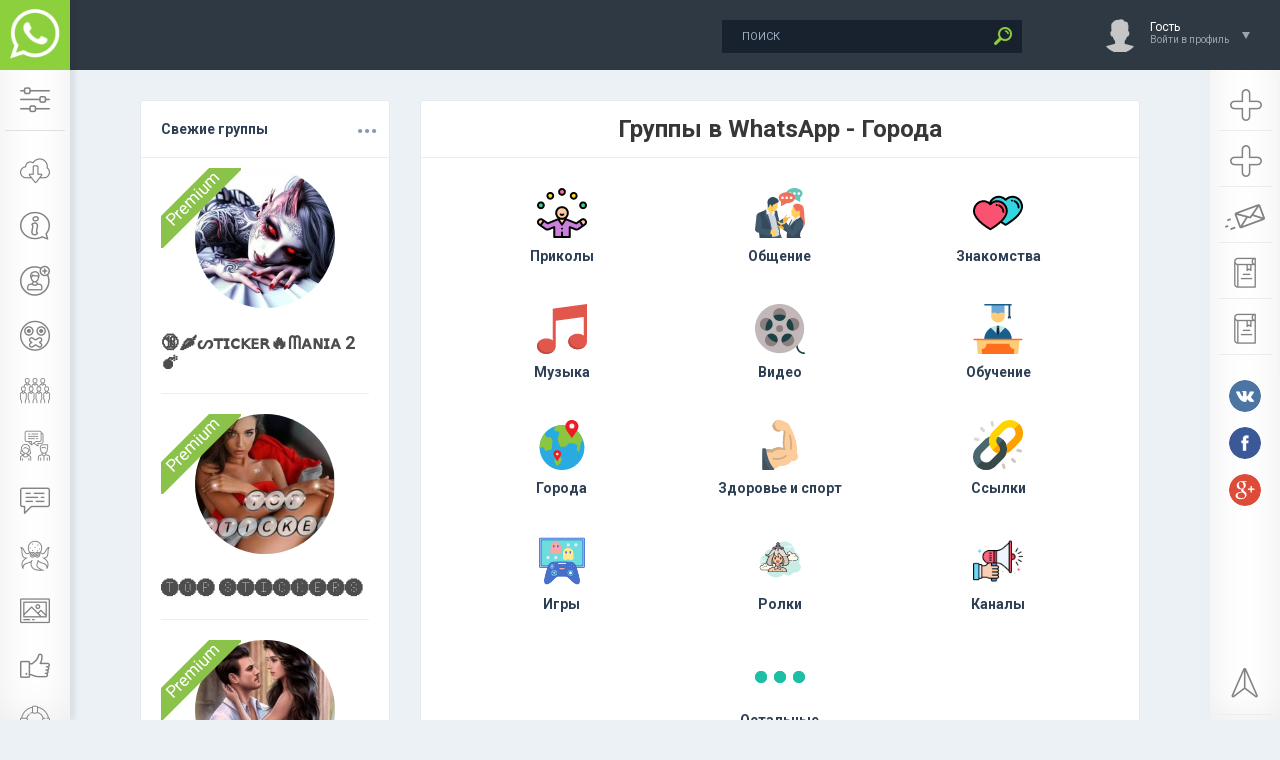

--- FILE ---
content_type: text/html; charset=utf-8
request_url: https://whatsism.com/whatsapp-group/list/location/
body_size: 15080
content:
<!DOCTYPE html PUBLIC "-//W3C//DTD XHTML 1.0 Transitional//EN" "http://www.w3.org/TR/xhtml1/DTD/xhtml1-transitional.dtd">
<html xmlns="http://www.w3.org/1999/xhtml">
<head>
	<meta http-equiv="X-UA-Compatible" content="IE=edge" />
	<link rel="canonical" href="https://whatsism.com/whatsapp-group/list/location/" />
	
	<meta charset="utf-8">
<title>Группы в Ватсапе - Города</title>
<meta name="description" content="Местные группы в Вастапе, здесь собраны группы с самых разных городов мира. Найди свой.">
<meta name="keywords" content="Группы в Ватсапе - Города">
<meta name="generator" content="DataLife Engine (http://dle-news.ru)">
<link rel="search" type="application/opensearchdescription+xml" href="https://whatsism.com/engine/opensearch.php" title="Все о WhatsApp, статусы, группы, обои, аватары, стикеры">

<script src="/engine/classes/min/index.php?charset=utf-8&amp;g=general&amp;v=23"></script>
<script src="/engine/classes/min/index.php?charset=utf-8&amp;f=engine/classes/js/jqueryui.js,engine/classes/js/dle_js.js&amp;v=23" defer></script>	
	<link rel="icon" href="/templates/whatsapp/images/favicon.ico" type="image/x-icon" /> 
	<link rel="stylesheet" type="text/css" href="/engine/classes/min/index.php?f=/templates/whatsapp/css/flatWeatherPlugin.css,/templates/whatsapp/css/swiper.css,/templates/whatsapp/css/style.css,/templates/whatsapp/billing/css/styles.css" />
			
	<!--[if lte IE 7]>
	<link rel="stylesheet" href="/templates/whatsapp/css/style-ie.css" type="text/css" />
	<![endif]-->
	<link href="https://fonts.googleapis.com/css?family=Roboto:300,400,500,400i,700&amp;subset=cyrillic,cyrillic-ext,latin-ext" rel="stylesheet" />
	
	<script type="text/javascript" src="/engine/classes/min/index.php?f=/templates/whatsapp/js/jquery.flatWeatherPlugin.min.js" defer></script>
	<script type="text/javascript" src="/engine/classes/min/index.php?f=/templates/whatsapp/js/jquery.ttabs.js" defer></script>
	<script type="text/javascript" src="/engine/classes/min/index.php?f=/templates/whatsapp/js/jquery.cookie.js" defer></script>
	<script type="text/javascript" src="/engine/classes/min/index.php?f=/templates/whatsapp/js/swiper.jquery.min.js" defer></script>
	<script type="text/javascript" src="/engine/classes/min/index.php?f=/templates/whatsapp/js/active.js" defer></script>
	
	<meta name="viewport" content="width=device-width, initial-scale=1.0" />
	
	<script type="text/javascript" src="/templates/whatsapp/billing/js/fixednews.js" defer></script>	

		
	<script async src="https://pagead2.googlesyndication.com/pagead/js/adsbygoogle.js?client=ca-pub-1548974050510439" crossorigin="anonymous"></script>
</head>
<body class="zoom-news">
<script>
<!--
var dle_root       = '/';
var dle_admin      = '';
var dle_login_hash = 'be652bd7bc30197771cdb435be95817f8ab2cf59';
var dle_group      = 5;
var dle_skin       = 'whatsapp';
var dle_wysiwyg    = '-1';
var quick_wysiwyg  = '0';
var dle_act_lang   = ["Да", "Нет", "Ввод", "Отмена", "Сохранить", "Удалить", "Загрузка. Пожалуйста, подождите..."];
var menu_short     = 'Быстрое редактирование';
var menu_full      = 'Полное редактирование';
var menu_profile   = 'Просмотр профиля';
var menu_send      = 'Отправить сообщение';
var menu_uedit     = 'Админцентр';
var dle_info       = 'Информация';
var dle_confirm    = 'Подтверждение';
var dle_prompt     = 'Ввод информации';
var dle_req_field  = 'Заполните все необходимые поля';
var dle_del_agree  = 'Вы действительно хотите удалить? Данное действие невозможно будет отменить';
var dle_spam_agree = 'Вы действительно хотите отметить пользователя как спамера? Это приведёт к удалению всех его комментариев';
var dle_complaint  = 'Укажите текст Вашей жалобы для администрации:';
var dle_big_text   = 'Выделен слишком большой участок текста.';
var dle_orfo_title = 'Укажите комментарий для администрации к найденной ошибке на странице';
var dle_p_send     = 'Отправить';
var dle_p_send_ok  = 'Уведомление успешно отправлено';
var dle_save_ok    = 'Изменения успешно сохранены. Обновить страницу?';
var dle_reply_title= 'Ответ на комментарий';
var dle_tree_comm  = '0';
var dle_del_news   = 'Удалить статью';
var dle_sub_agree  = 'Вы действительно хотите подписаться на комментарии к данной публикации?';
var allow_dle_delete_news   = false;

//-->
</script>
<div class="head-line">
	<div class="head-line2">
		<div class="head-speedbar">
			<i class="flaticon-home"></i><div class="speed-b"><span id="dle-speedbar"><span itemscope itemtype="http://data-vocabulary.org/Breadcrumb"><a href="https://whatsism.com/" itemprop="url"><span itemprop="title">WhatsApp</span></a></span> &raquo; <span itemscope itemtype="http://data-vocabulary.org/Breadcrumb"><a href="https://whatsism.com/whatsapp-group/" itemprop="url"><span itemprop="title">FAQ по группам</span></a></span> &raquo; <span itemscope itemtype="http://data-vocabulary.org/Breadcrumb"><a href="https://whatsism.com/whatsapp-group/list/" itemprop="url"><span itemprop="title">Список групп WhatsApp</span></a></span> &raquo; Города</span></div>
			<u></u>
		</div>
	</div>
	<div class="head-right">
		<div class="search-block">
			<form method="post"  action='' style="margin: 0;padding: 0;">
				<input type="hidden" name="do" value="search"><input type="hidden" name="subaction" value="search" />
				<input name="story" type="text" class="form-text" id="story" value="поиск" onblur="if(this.value=='') this.value='поиск';" onfocus="if(this.value=='поиск') this.value='';" title="наберите Ваш запрос и нажмите enter" />
				<input type="image" src="/templates/whatsapp/images/search.png" value="Найти!" border="0" class="form-search" alt="Найти!" />
			</form>
		</div>
		

<!--noindex-->
<div class="login-open">
	<div class="login-ava">
		<img src="/templates/whatsapp/dleimages/noavatar.png" alt="Гость" />
	</div>
	<div class="login-open-title">
		Гость
	</div>
	<div class="login-open-title2">
		Войти в профиль
	</div>
	<i></i>
</div>
<div class="login-block">
	<form method="post" action="">
		<div class="login-line">
			<div class="login-title">Логин:</div>
			<input name="login_name" type="text" class="login-input-text" title="Ваше имя на сайте" />
		</div>
		<div class="login-line">
			<div class="login-title">Пароль:</div>
			<input name="login_password" type="password" class="login-input-text" title="Ваш пароль" />
		</div>
		<div class="login-line">
			<input onclick="submit();" type="submit" class="enter" value="ВОЙТИ" /><input name="login" type="hidden" id="login" value="submit" />
		</div>
		<div class="reg-link">
			<a href="https://whatsism.com/index.php?do=register" title="регистрация на сайте" rel="nofollow">Регистрация</a> / 
			<a href="https://whatsism.com/index.php?do=lostpassword" title="регистрация на сайте" rel="nofollow">Забыл все?</a>
		</div>
		
		<div class="login-soc">
			<div class="login-soc-title">
				Войти через:
			</div>
			<a href="https://oauth.vk.com/authorize?client_id=6638560&amp;redirect_uri=https%3A%2F%2Fwhatsism.com%2Findex.php%3Fdo%3Dauth-social%26provider%3Dvk&amp;scope=offline%2Cwall%2Cemail&amp;state=71e7722a2cefaf723832e1a85c050bff&amp;response_type=code" class="login-soc1" target="_blank" rel="nofollow"></a>
			<a href="https://connect.ok.ru/oauth/authorize?client_id=1268960768&amp;redirect_uri=https%3A%2F%2Fwhatsism.com%2Findex.php%3Fdo%3Dauth-social%26provider%3Dod&amp;scope=VALUABLE_ACCESS%3BGET_EMAIL&amp;state=71e7722a2cefaf723832e1a85c050bff&amp;response_type=code" class="login-soc2" target="_blank" rel="nofollow"></a>
			<a href="" class="login-soc3" target="_blank" rel="nofollow"></a>
			<a href="https://connect.mail.ru/oauth/authorize?client_id=761084&amp;redirect_uri=https%3A%2F%2Fwhatsism.com%2Findex.php%3Fdo%3Dauth-social%26provider%3Dmailru&amp;state=71e7722a2cefaf723832e1a85c050bff&amp;response_type=code" class="login-soc4" target="_blank" rel="nofollow"></a>
		</div>
		<div style="clear: both;height: 20px;"></div>
		
	</form>
	<div class="login-close"></div>
</div>
<!--/noindex-->																																																																																																																																					

	</div>
</div>
<div class="left-panel">
	<a href="/" class="logo"><span>WhatsApp</span></a>
	<div class="mob-menu"><i class="flaticon-settings-2"></i></div>
	<div class="mob-menu2"><i class="flaticon-settings-2"></i><span>Закрыть меню</span></div>
	<div class="left-menu">
		<a href="/download/" class="left-menu-link" rel="nofollow"><i class="flaticon-technology-3"></i><span>Скачать</span></a>
		<a href="/instruction/" class="left-menu-link" rel="nofollow"><i class="flaticon-information"></i><span>Инструкции</span></a>
		<a href="/whatsapp-contacts/" class="left-menu-link" rel="nofollow"><i class="flaticon-user"></i><span>Контакты</span></a>
		<a href="/whatsapp-tricks/" class="left-menu-link" rel="nofollow"><i class="flaticon-secret"></i><span>Секреты</span></a>
		<a href="/whatsapp-group/" class="left-menu-link" rel="nofollow"><i class="flaticon-team"></i><span>FAQ по группам</span></a>
		<a href="/whatsapp-group/list/" class="left-menu-link" rel="nofollow"><i class="flaticon-conversation"></i><span>Каталог групп</span></a>
		<a href="/status-whatsapp/" class="left-menu-link" rel="nofollow"><i class="flaticon-chat-1"></i><span>Статусы</span></a>
		<a href="/whatsapp-avatar/" class="left-menu-link" rel="nofollow"><i class="flaticon-octopus"></i><span>Аватарки</span></a>
		<a href="/whatsapp-wallpaper-fon/" class="left-menu-link" rel="nofollow"><i class="flaticon-image "></i><span>Картинки</span></a>
		<a href="/stickers/" class="left-menu-link" rel="nofollow"><i class="flaticon-like "></i><span>Стикеры</span></a>
		<a href="/support/" class="left-menu-link" rel="nofollow"><i class="flaticon-help"></i><span>Поддержка</span></a>
	</div>
</div>
<div class="main-center-block">

	
	<div class="left-col">
	
	
		
		
		
		
		<div class="main-block topchik">
			<div class="main-block-title">
				Группы в Ватсапе
			</div>
			<div class="main-block-content">
				<div class="top-news">
					<div class="top-news-rating">
						<img src="/templates/whatsapp/images/juggler.svg"  alt="Группы в Ватсапе - Приколы" title="Группы в Ватсапе - Приколы">		
					</div>
					<div class="top-news-rating-title">
						<a href="/whatsapp-group/list/prikoly/">Приколы</a>
					</div>
				</div>
				
				<div class="top-news">
					<div class="top-news-rating">
						<img src="/templates/whatsapp/images/conversation.svg"  alt="Группы в Ватсапе - Общение" title="Группы в Ватсапе - Общение">		
					</div>
					<div class="top-news-rating-title">
						<a href="/whatsapp-group/list/obschenie/">Общение</a>
					</div>
				</div>
				
				<div class="top-news">
					<div class="top-news-rating">
						<img src="/templates/whatsapp/images/love.svg"  alt="Группы в Ватсапе - Знакомства" title="Группы в Ватсапе - Знакомства">		
					</div>
					<div class="top-news-rating-title">
						<a href="/whatsapp-group/list/znakomstva/">Знакомства</a>
					</div>
				</div>

				<div class="top-news">
					<div class="top-news-rating">
						<img src="/templates/whatsapp/images/quaver.svg"  alt="Группы в Ватсапе - Музыка" title="Группы в Ватсапе - Музыка">		
					</div>
					<div class="top-news-rating-title">
						<a href="/whatsapp-group/list/music/">Музыка</a>
					</div>
				</div>
				
				<div class="top-news">
					<div class="top-news-rating">
						<img src="/templates/whatsapp/images/film-reel.svg"  alt="Группы в Ватсапе - Видео" title="Группы в Ватсапе - Видео">		
					</div>
					<div class="top-news-rating-title">
						<a href="/whatsapp-group/list/video/">Видео</a>
					</div>
				</div>
				
				<div class="top-news">
					<div class="top-news-rating">
						<img src="/templates/whatsapp/images/graduate.svg"  alt="Группы в Ватсапе - Обучение" title="Группы в Ватсапе - Обучение">		
					</div>
					<div class="top-news-rating-title">
						<a href="/whatsapp-group/list/training/">Обучение</a>
					</div>
				</div>
				
				<div class="top-news">
					<div class="top-news-rating">
						<img src="/templates/whatsapp/images/globe.svg"  alt="Группы в Ватсапе - Города" title="Группы в Ватсапе - Города">		
					</div>
					<div class="top-news-rating-title">
						<a href="/whatsapp-group/list/location/">Города</a>
					</div>
				</div>
				
				<div class="top-news">
					<div class="top-news-rating">
						<img src="/templates/whatsapp/images/strong.svg"  alt="Группы в Ватсапе - Здоровье и спорт" title="Группы в Ватсапе - Здоровье и спорт">		
					</div>
					<div class="top-news-rating-title">
						<a href="/whatsapp-group/list/sport/">Здоровье и спорт</a>
					</div>
				</div>
				
				<div class="top-news">
					<div class="top-news-rating">
						<img src="/templates/whatsapp/images/link.svg"  alt="Группы в Ватсапе - Ссылки" title="Группы в Ватсапе - Ссылки">		
					</div>
					<div class="top-news-rating-title">
						<a href="/whatsapp-group/list/ssylki/">Ссылки</a>
					</div>
				</div>
                
                <div class="top-news">
					<div class="top-news-rating">
						<img src="/templates/whatsapp/images/game.svg"  alt="Игры" title="Группы в Ватсапе - Игры">		
					</div>
					<div class="top-news-rating-title">
						<a href="/whatsapp-group/list/games/">Игры</a>
					</div>
				</div>
                
                <div class="top-news">
					<div class="top-news-rating">
						<img src="/templates/whatsapp/images/role.svg"  alt="Ролки" title="Группы в Ватсапе - Ролки">		
					</div>
					<div class="top-news-rating-title">
						<a href="/whatsapp-group/list/role/">Ролки</a>
					</div>
				</div>
				
				<div class="top-news">
					<div class="top-news-rating">
						<img src="/templates/whatsapp/images/more.svg"  alt="Группы в Ватсапе - Остальные" title="Группы в Ватсапе - Остальные">		
					</div>
					<div class="top-news-rating-title">
						<a href="/whatsapp-group/list/other/">Остальные</a>
					</div>
				</div>
				
				<div class="top-news">
					<div class="top-news-rating">
						<img src="/templates/whatsapp/images/binoculars.svg"  alt="Группы в Ватсапе - Посмотреть все" title="Группы в Ватсапе - Посмотреть все">		
					</div>
					<div class="top-news-rating-title">
						<a href="/whatsapp-group/list/" rel="nofollow">Посмотреть все</a>
					</div>
				</div>
				
			</div>
		</div>
		
		
		

		<div class="main-block">
			<div class="main-block-title">
				Свежие группы <a href="/whatsapp-group/list/" class="main-block-title-link" rel="nofollow"><i>.</i><u>.</u>.</a>
			</div>
			<div class="main-block-content">
				<div class="video-news">	
	<div class="video-news-image">
		<div class="premium"><span>Premium</span></div>	
		
		<a href="https://whatsism.com/47482--2.html" rel="nofollow"><img class="xfieldimage img" src="/uploads/posts/2025-11/thumbs/1762519033_a982cc72b676687960109763d4df1570.jpg" alt="🔞🌶️ᔕᴛɪᴄᴋᴇʀ🔥ᗰᴀɴɪᴀ 2💣" /></a>
	</div>
	<div class="video-news-title">
		<a href="https://whatsism.com/47482--2.html">🔞🌶️ᔕᴛɪᴄᴋᴇʀ🔥ᗰᴀɴɪᴀ 2💣</a>
	</div>
</div><div class="video-news">	
	<div class="video-news-image">
		<div class="premium"><span>Premium</span></div>	
		
		<a href="https://whatsism.com/47877--.html" rel="nofollow"><img class="xfieldimage img" src="/uploads/posts/2026-01/thumbs/1767503569_img_20260104_160211.jpg" alt="🅣🅞🅟 🅢🅣🅘🅒🅚🅔🅡🅢" /></a>
	</div>
	<div class="video-news-title">
		<a href="https://whatsism.com/47877--.html">🅣🅞🅟 🅢🅣🅘🅒🅚🅔🅡🅢</a>
	</div>
</div><div class="video-news">	
	<div class="video-news-image">
		<div class="premium"><span>Premium</span></div>	
		
		<a href="https://whatsism.com/47067-gruppa-filtrnaydem-drug-druga.html" rel="nofollow"><img class="xfieldimage img" src="/uploads/posts/2025-09/thumbs/1757838905_img-20250914-wa0046.jpg" alt="ГРУППА ФИЛЬТР‼️Н͜͡а͜͡й͜͡д͜͡е͜͡м͜͡ д͜͡р͜͡у͜͡г͜͡ д͜͡р͜͡у͜͡г͜͡а͜͡" /></a>
	</div>
	<div class="video-news-title">
		<a href="https://whatsism.com/47067-gruppa-filtrnaydem-drug-druga.html">ГРУППА ФИЛЬТР‼️Н͜͡а͜͡й͜͡д͜͡е͜͡м͜͡ д͜͡р͜͡у͜͡г͜͡ д͜͡р͜͡у͜͡г͜͡а͜͡</a>
	</div>
</div>
			</div>
		</div>

		<div class="chiken"></div>
	</div>
	<div class="center-col">
	
		
		
		<div class="content-block">
			
			
			
			
			
			
			
			
			
			
			
			
			
			
			
			
			
			
			
			<div class="main-news-top"><h1>Группы в WhatsApp - Города</h1>
			
			
			
            
            
            
            
			
						
					<ul class="groups-menu">
						<li><a href="/whatsapp-group/list/prikoly/">
							<img src="/templates/whatsapp/images/juggler.svg" alt="Группы в Ватсапе - Приколы" title="Группы в Ватсапе - Приколы">
							<div>Приколы</div>
						</a></li>
						<li><a href="/whatsapp-group/list/obschenie/">
							<img src="/templates/whatsapp/images/conversation.svg" alt="Группы в Ватсапе - Общение" title="Группы в Ватсапе - Общение">
							<div>Общение</div>
						</a></li>
						<li><a href="/whatsapp-group/list/znakomstva/">
							<img src="/templates/whatsapp/images/love.svg" alt="Группы в Ватсапе - Знакомства" title="Группы в Ватсапе - Знакомства">
							<div>Знакомства</div>
						</a></li>
						<li><a href="/whatsapp-group/list/music/">
							<img src="/templates/whatsapp/images/quaver.svg" alt="Группы в Ватсапе - Музыка" title="Группы в Ватсапе - Музыка">
							<div>Музыка</div>
						</a></li>
						<li><a href="/whatsapp-group/list/video/">
							<img src="/templates/whatsapp/images/film-reel.svg" alt="Группы в Ватсапе - Видео" title="Группы в Ватсапе - Видео">
							<div>Видео</div>
						</a></li>
						<li><a href="/whatsapp-group/list/training/">
							<img src="/templates/whatsapp/images/graduate.svg" alt="Группы в Ватсапе - Обучение" title="Группы в Ватсапе - Обучение">
							<div>Обучение</div>
						</a></li>
						<li><a href="/whatsapp-group/list/location/">
							<img src="/templates/whatsapp/images/globe.svg" alt="Группы в Ватсапе - Города" title="Группы в Ватсапе - Города">
							<div>Города</div>
						</a></li>
						<li><a href="/whatsapp-group/list/sport/">
							<img src="/templates/whatsapp/images/strong.svg" alt="Группы в Ватсапе - Здоровье и спорт" title="Группы в Ватсапе - Здоровье и спорт">
							<div>Здоровье и спорт</div>
						</a></li>
						<li><a href="/whatsapp-group/list/ssylki/">
							<img src="/templates/whatsapp/images/link.svg" alt="Группы в Ватсапе - Ссылки" title="Группы в Ватсапе - Ссылки">
							<div>Ссылки</div>
						</a></li>
                        <li><a href="/whatsapp-group/list/games/">
							<img src="/templates/whatsapp/images/game.svg" alt="Игры" title="Группы в Ватсапе - Игры">
							<div>Игры</div>
						</a></li>
                    	<li><a href="/whatsapp-group/list/role/">
							<img src="/templates/whatsapp/images/role.svg" alt="Ролки" title="Группы в Ватсапе - Ролки">
							<div>Ролки</div>
						</a></li>
                        <li><a href="/channels/">
							<img src="/templates/whatsapp/images/channels.png" alt="Ролки" title="Каналы в Ватсапе">
							<div>Каналы</div>
						</a></li>
                        <li><a href="/whatsapp-group/list/other/">
							<img src="/templates/whatsapp/images/more.svg" alt="Группы в Ватсапе - Остальные" title="Группы в Ватсапе - Остальные">
							<div>Остальные</div>
						</a></li>
						<li class="all-gr"><a href="/whatsapp-group/list/">							
							<div class="name-gr">Посмотреть все</div>
						</a></li>
					</ul>
				</div>
				
			
			
			
			
			
			
			
			
			

			

			

			

			

			
			
			
			
			

			
			
			
			
			

			
			
			
						
				

			
			
				<div id='dle-content'><div class="main-news main-news200">
	
	<div class="main-news-info">		
		<div class="main-news-info-item">
			<i class="flaticon-eye"></i>287
		</div>		
		
	</div>
	<div class="main-news-title">
		<a href="https://whatsism.com/47795-astrahanvkusnye-loty.html">Астрахань.Вкусные лоты</a>
	</div>
	<div class="main-news-image groups video-news-image">
		
		
		<a href="https://whatsism.com/47795-astrahanvkusnye-loty.html" rel="nofollow"><img class="xfieldimage img" src="/uploads/posts/2025-12/thumbs/1765711630_img-20251214-wa0047.jpg" alt="Астрахань.Вкусные лоты" /></a>
		<div class="yashare-auto-init" data-yashareL10n="ru" data-yashareType="small" data-yashareQuickServices="vkontakte,facebook,twitter,odnoklassniki,moimir,gplus" data-yashareTheme="counter" data-yashareLink="https://whatsism.com/47795-astrahanvkusnye-loty.html" data-yashareTitle="Астрахань.Вкусные лоты" data-yashareDescription="Мне нравится эта группа для WhatsApp" data-yashareImage="https://whatsism.com/uploads/ava2.png"></div>
	</div>
	<div class="main-news-text">
		<noindex>Мы предлагаем Вашему вниманию пироги, торты, пельмени, манты, вареники, рыбу и прочее. Всё домашнего приготовления Проводим розыгрыш домашней продукции и работаем по предзаказу</noindex>
	</div>
	<div class="main-news-more">
		
		
	</div>	
</div><div class="main-news main-news200">
	
	<div class="main-news-info">		
		<div class="main-news-info-item">
			<i class="flaticon-eye"></i>296
		</div>		
		
	</div>
	<div class="main-news-title">
		<a href="https://whatsism.com/47752-whatsapp-picca-vladivostok-pizza-place.html">What&#039;sApp Пицца Владивосток Pizza Place</a>
	</div>
	<div class="main-news-image groups video-news-image">
		
		
		<a href="https://whatsism.com/47752-whatsapp-picca-vladivostok-pizza-place.html" rel="nofollow"><img class="xfieldimage img" src="/uploads/posts/2025-12/thumbs/1765078146_screenshot_20251207_112042_2gis.jpg" alt="What\'sApp Пицца Владивосток Pizza Place" /></a>
		<div class="yashare-auto-init" data-yashareL10n="ru" data-yashareType="small" data-yashareQuickServices="vkontakte,facebook,twitter,odnoklassniki,moimir,gplus" data-yashareTheme="counter" data-yashareLink="https://whatsism.com/47752-whatsapp-picca-vladivostok-pizza-place.html" data-yashareTitle="What&#039;sApp Пицца Владивосток Pizza Place" data-yashareDescription="Мне нравится эта группа для WhatsApp" data-yashareImage="https://whatsism.com/uploads/ava2.png"></div>
	</div>
	<div class="main-news-text">
		<noindex>🍕 **Pizza Place — где вкус начинается с первой корочки!** 🍕 Горячие, ароматные, с хрустящей основой и щедрой начинкой — наши пиццы готовятся с любовью и только из свежайших ингредиентов!</noindex>
	</div>
	<div class="main-news-more">
		
		
	</div>	
</div><div class="main-news main-news200">
	
	<div class="main-news-info">		
		<div class="main-news-info-item">
			<i class="flaticon-eye"></i>758
		</div>		
		
	</div>
	<div class="main-news-title">
		<a href="https://whatsism.com/47688-moskva-i-moskovskaya-oblast.html">Москва и Московская область</a>
	</div>
	<div class="main-news-image groups video-news-image">
		
		
		<a href="https://whatsism.com/47688-moskva-i-moskovskaya-oblast.html" rel="nofollow"><img class="xfieldimage img" src="/uploads/posts/2025-11/thumbs/1764255959_img_20251127_180446.jpg" alt="Москва и Московская область" /></a>
		<div class="yashare-auto-init" data-yashareL10n="ru" data-yashareType="small" data-yashareQuickServices="vkontakte,facebook,twitter,odnoklassniki,moimir,gplus" data-yashareTheme="counter" data-yashareLink="https://whatsism.com/47688-moskva-i-moskovskaya-oblast.html" data-yashareTitle="Москва и Московская область" data-yashareDescription="Мне нравится эта группа для WhatsApp" data-yashareImage="https://whatsism.com/uploads/ava2.png"></div>
	</div>
	<div class="main-news-text">
		<noindex>*❗️ВНИМАТЕЛЬНО ЧИТАЕМ ПРАВИЛА❗️* *❗️ИДЁТ НАБОР В ГРУППУ❗️* *_РАЗМЕЩЕНИЕ БЕСПЛАТНОЕ ПОКА НЕ НАБЕРЕТСЯ 300 УЧАСТНИКОВ_* 📌*ЕСТЬ ЕЩЕ ГРУППЫ* *ОБРАЩАТЬСЯ К АДМИНУ (Анастасия 04-58)* *📌ЗА НАРУШЕНИЕ ПРАВИЛ</noindex>
	</div>
	<div class="main-news-more">
		
		
	</div>	
</div><div class="main-news main-news200">
	
	<div class="main-news-info">		
		<div class="main-news-info-item">
			<i class="flaticon-eye"></i>594
		</div>		
		
	</div>
	<div class="main-news-title">
		<a href="https://whatsism.com/47678-baraholka-bataysk.html">Барахолка Батайск</a>
	</div>
	<div class="main-news-image groups video-news-image">
		
		
		<a href="https://whatsism.com/47678-baraholka-bataysk.html" rel="nofollow"><img class="xfieldimage img" src="/uploads/posts/2025-11/thumbs/1764171260_d4bb14cbf583ca649937a1465bad0e727d76f2426aa4adb224e9b4f4a42ce461.jpg" alt="Барахолка Батайск" /></a>
		<div class="yashare-auto-init" data-yashareL10n="ru" data-yashareType="small" data-yashareQuickServices="vkontakte,facebook,twitter,odnoklassniki,moimir,gplus" data-yashareTheme="counter" data-yashareLink="https://whatsism.com/47678-baraholka-bataysk.html" data-yashareTitle="Барахолка Батайск" data-yashareDescription="Мне нравится эта группа для WhatsApp" data-yashareImage="https://whatsism.com/uploads/ava2.png"></div>
	</div>
	<div class="main-news-text">
		<noindex>Добро пожаловать в нашу группу!! Здесь вы можете разместить бесплатно объявления, о сдаче и продаже недвижимости( в том числе и агенты). Если в объявлении написано агентам( риелторам) не беспокоить</noindex>
	</div>
	<div class="main-news-more">
		
		
	</div>	
</div><div class="main-news main-news200">
	
	<div class="main-news-info">		
		<div class="main-news-info-item">
			<i class="flaticon-eye"></i>341
		</div>		
		
	</div>
	<div class="main-news-title">
		<a href="https://whatsism.com/47647-kafe-restorany-ptrudovoe-vladivostok-gartem-nadezhdinskiy-rayon.html">Кафе, рестораны п.Трудовое Владивосток, г.Артем, Надеждинский район</a>
	</div>
	<div class="main-news-image groups video-news-image">
		
		
		<a href="https://whatsism.com/47647-kafe-restorany-ptrudovoe-vladivostok-gartem-nadezhdinskiy-rayon.html" rel="nofollow"><img class="xfieldimage img" src="/uploads/posts/2025-11/thumbs/1763877201_img_20251123_152105_669.jpg" alt="Кафе, рестораны п.Трудовое Владивосток, г.Артем, Надеждинский район" /></a>
		<div class="yashare-auto-init" data-yashareL10n="ru" data-yashareType="small" data-yashareQuickServices="vkontakte,facebook,twitter,odnoklassniki,moimir,gplus" data-yashareTheme="counter" data-yashareLink="https://whatsism.com/47647-kafe-restorany-ptrudovoe-vladivostok-gartem-nadezhdinskiy-rayon.html" data-yashareTitle="Кафе, рестораны п.Трудовое Владивосток, г.Артем, Надеждинский район" data-yashareDescription="Мне нравится эта группа для WhatsApp" data-yashareImage="https://whatsism.com/uploads/ava2.png"></div>
	</div>
	<div class="main-news-text">
		<noindex>Размещаем рекламную информацию о кафе, ресторанах, различных точках общественного питания, услугах в области приготовления пищи. Владивосток, Артем, Надеждинский район.</noindex>
	</div>
	<div class="main-news-more">
		
		
	</div>	
</div><div class="main-news main-news200">
	
	<div class="main-news-info">		
		<div class="main-news-info-item">
			<i class="flaticon-eye"></i>568
		</div>		
		
	</div>
	<div class="main-news-title">
		<a href="https://whatsism.com/47646-rabota-ptrudovoe-vladivostok-gartem-nadezhdinskiy-rayon.html">Работа п.Трудовое Владивосток, г.Артем, Надеждинский район</a>
	</div>
	<div class="main-news-image groups video-news-image">
		
		
		<a href="https://whatsism.com/47646-rabota-ptrudovoe-vladivostok-gartem-nadezhdinskiy-rayon.html" rel="nofollow"><img class="xfieldimage img" src="/uploads/posts/2025-11/thumbs/1763876312_20240628_2021071.jpg" alt="Работа п.Трудовое Владивосток, г.Артем, Надеждинский район" /></a>
		<div class="yashare-auto-init" data-yashareL10n="ru" data-yashareType="small" data-yashareQuickServices="vkontakte,facebook,twitter,odnoklassniki,moimir,gplus" data-yashareTheme="counter" data-yashareLink="https://whatsism.com/47646-rabota-ptrudovoe-vladivostok-gartem-nadezhdinskiy-rayon.html" data-yashareTitle="Работа п.Трудовое Владивосток, г.Артем, Надеждинский район" data-yashareDescription="Мне нравится эта группа для WhatsApp" data-yashareImage="https://whatsism.com/uploads/ava2.png"></div>
	</div>
	<div class="main-news-text">
		<noindex>Вакансии, поиск работы п.Трудовое г.Владивосток, г.Артем, Надеждинский район. Бесплатные объявления.</noindex>
	</div>
	<div class="main-news-more">
		
		
	</div>	
</div><div class="main-news main-news200">
	
	<div class="main-news-info">		
		<div class="main-news-info-item">
			<i class="flaticon-eye"></i>239
		</div>		
		
	</div>
	<div class="main-news-title">
		<a href="https://whatsism.com/47634-deshevye-gruzoperevozki-vladivostok-primorskiy-kray.html">Дешёвые грузоперевозки Владивосток Приморский край</a>
	</div>
	<div class="main-news-image groups video-news-image">
		
		
		<a href="https://whatsism.com/47634-deshevye-gruzoperevozki-vladivostok-primorskiy-kray.html" rel="nofollow"><img class="xfieldimage img" src="/uploads/posts/2025-11/thumbs/1763756560_img_20251122_061815_940.jpg" alt="Дешёвые грузоперевозки Владивосток Приморский край" /></a>
		<div class="yashare-auto-init" data-yashareL10n="ru" data-yashareType="small" data-yashareQuickServices="vkontakte,facebook,twitter,odnoklassniki,moimir,gplus" data-yashareTheme="counter" data-yashareLink="https://whatsism.com/47634-deshevye-gruzoperevozki-vladivostok-primorskiy-kray.html" data-yashareTitle="Дешёвые грузоперевозки Владивосток Приморский край" data-yashareDescription="Мне нравится эта группа для WhatsApp" data-yashareImage="https://whatsism.com/uploads/ava2.png"></div>
	</div>
	<div class="main-news-text">
		<noindex>*Группа для сбора заявок на грузоперевозки* по г.Владивостоку, пригороду, краю *ВЫГОДНО*. ИП, без НДС, наличный, безналичный расчет, различные виды транспорта собственного и партнёров.</noindex>
	</div>
	<div class="main-news-more">
		
		
	</div>	
</div><div class="main-news main-news200">
	
	<div class="main-news-info">		
		<div class="main-news-info-item">
			<i class="flaticon-eye"></i>593
		</div>		
		
	</div>
	<div class="main-news-title">
		<a href="https://whatsism.com/47536-detskaya-i-podrostkovaya-odezhda-gvladivostok-primorskiy-kray.html">Детская и подростковая одежда г.Владивосток Приморский край</a>
	</div>
	<div class="main-news-image groups video-news-image">
		
		
		<a href="https://whatsism.com/47536-detskaya-i-podrostkovaya-odezhda-gvladivostok-primorskiy-kray.html" rel="nofollow"><img class="xfieldimage img" src="/uploads/posts/2025-11/thumbs/1762649145_5375.jpg" alt="Детская и подростковая одежда г.Владивосток Приморский край" /></a>
		<div class="yashare-auto-init" data-yashareL10n="ru" data-yashareType="small" data-yashareQuickServices="vkontakte,facebook,twitter,odnoklassniki,moimir,gplus" data-yashareTheme="counter" data-yashareLink="https://whatsism.com/47536-detskaya-i-podrostkovaya-odezhda-gvladivostok-primorskiy-kray.html" data-yashareTitle="Детская и подростковая одежда г.Владивосток Приморский край" data-yashareDescription="Мне нравится эта группа для WhatsApp" data-yashareImage="https://whatsism.com/uploads/ava2.png"></div>
	</div>
	<div class="main-news-text">
		<noindex>В нашей группе можно подобрать товары для детей и подростков с быстрой доставкой по Приморскому краю. Приглашаем магазины к сотрудничеству.</noindex>
	</div>
	<div class="main-news-more">
		
		
	</div>	
</div><div class="main-news main-news200">
	
	<div class="main-news-info">		
		<div class="main-news-info-item">
			<i class="flaticon-eye"></i>759
		</div>		
		
	</div>
	<div class="main-news-title">
		<a href="https://whatsism.com/47532-obyavleniya-ptrudovoe-stugolnaya-vladivostok.html">Объявления п.Трудовое, ст.Угольная (Владивосток)</a>
	</div>
	<div class="main-news-image groups video-news-image">
		
		
		<a href="https://whatsism.com/47532-obyavleniya-ptrudovoe-stugolnaya-vladivostok.html" rel="nofollow"><img class="xfieldimage img" src="/uploads/posts/2025-11/thumbs/1762598399_20230809_1637551.jpg" alt="Объявления п.Трудовое, ст.Угольная (Владивосток)" /></a>
		<div class="yashare-auto-init" data-yashareL10n="ru" data-yashareType="small" data-yashareQuickServices="vkontakte,facebook,twitter,odnoklassniki,moimir,gplus" data-yashareTheme="counter" data-yashareLink="https://whatsism.com/47532-obyavleniya-ptrudovoe-stugolnaya-vladivostok.html" data-yashareTitle="Объявления п.Трудовое, ст.Угольная (Владивосток)" data-yashareDescription="Мне нравится эта группа для WhatsApp" data-yashareImage="https://whatsism.com/uploads/ava2.png"></div>
	</div>
	<div class="main-news-text">
		<noindex>Группа создана для комфортного размещения объявлений различной тематики в г.Владивосток, п.Тудовое и пригороде, включая Надеждинский район и Артёмовский округ.</noindex>
	</div>
	<div class="main-news-more">
		
		
	</div>	
</div><div class="main-news main-news200">
	
	<div class="main-news-info">		
		<div class="main-news-info-item">
			<i class="flaticon-eye"></i>2 497
		</div>		
		
	</div>
	<div class="main-news-title">
		<a href="https://whatsism.com/47492-dubai-arenda-mashin-arenda-zhilya-poluchenie-viz-pokupka-nedvizhimosti-i-biznesa.html">DUBAI🇦🇪 аренда машин, аренда жилья, получение виз, покупка недвижимости и бизнеса</a>
	</div>
	<div class="main-news-image groups video-news-image">
		
		
		<a href="https://whatsism.com/47492-dubai-arenda-mashin-arenda-zhilya-poluchenie-viz-pokupka-nedvizhimosti-i-biznesa.html" rel="nofollow"><img class="xfieldimage img" src="/uploads/posts/2025-11/thumbs/1762167846_img_7205.png" alt="DUBAI🇦🇪 аренда машин, аренда жилья, получение виз, покупка недвижимости и бизнеса" /></a>
		<div class="yashare-auto-init" data-yashareL10n="ru" data-yashareType="small" data-yashareQuickServices="vkontakte,facebook,twitter,odnoklassniki,moimir,gplus" data-yashareTheme="counter" data-yashareLink="https://whatsism.com/47492-dubai-arenda-mashin-arenda-zhilya-poluchenie-viz-pokupka-nedvizhimosti-i-biznesa.html" data-yashareTitle="DUBAI🇦🇪 аренда машин, аренда жилья, получение виз, покупка недвижимости и бизнеса" data-yashareDescription="Мне нравится эта группа для WhatsApp" data-yashareImage="https://whatsism.com/uploads/ava2.png"></div>
	</div>
	<div class="main-news-text">
		<noindex>Группа создана для туристов и экспатов приехавших в Дубай. Администраторы группы помогут в решении любых вопросов от экскурсии, аренды авто, яхты, аренды квартир, покупки квартир/вилл/ бизнеса, до</noindex>
	</div>
	<div class="main-news-more">
		
		
	</div>	
</div><div class="main-news main-news200">
	
	<div class="main-news-info">		
		<div class="main-news-info-item">
			<i class="flaticon-eye"></i>419
		</div>		
		
	</div>
	<div class="main-news-title">
		<a href="https://whatsism.com/47478-passazhirskie-perevozki.html">Пассажирские перевозки</a>
	</div>
	<div class="main-news-image groups video-news-image">
		
		
		<a href="https://whatsism.com/47478-passazhirskie-perevozki.html" rel="nofollow"><img class="xfieldimage img" src="/uploads/posts/2025-11/thumbs/1762081866_dw8ebessz_g.jpg" alt="Пассажирские перевозки" /></a>
		<div class="yashare-auto-init" data-yashareL10n="ru" data-yashareType="small" data-yashareQuickServices="vkontakte,facebook,twitter,odnoklassniki,moimir,gplus" data-yashareTheme="counter" data-yashareLink="https://whatsism.com/47478-passazhirskie-perevozki.html" data-yashareTitle="Пассажирские перевозки" data-yashareDescription="Мне нравится эта группа для WhatsApp" data-yashareImage="https://whatsism.com/uploads/ava2.png"></div>
	</div>
	<div class="main-news-text">
		<noindex>Пассажирские перевозки. Машины 8 мест, 20 мест. Bcтpетим откуда нужнo и oтвeзем куда нужно. Moжeтe зaказaть мaшину нa любой cлучай. Тaк же если вы хотите поexaть с сeмьeй,с дpузьями или c коллeгами</noindex>
	</div>
	<div class="main-news-more">
		
		
	</div>	
</div><div class="main-news main-news200">
	
	<div class="main-news-info">		
		<div class="main-news-info-item">
			<i class="flaticon-eye"></i>945
		</div>		
		
	</div>
	<div class="main-news-title">
		<a href="https://whatsism.com/47402-reklama-naberezhnye-chelny.html">Реклама Набережные Челны</a>
	</div>
	<div class="main-news-image groups video-news-image">
		
		
		<a href="https://whatsism.com/47402-reklama-naberezhnye-chelny.html" rel="nofollow"><img class="xfieldimage img" src="/uploads/posts/2025-10/thumbs/1761559844_img_9538.jpeg" alt="Реклама Набережные Челны" /></a>
		<div class="yashare-auto-init" data-yashareL10n="ru" data-yashareType="small" data-yashareQuickServices="vkontakte,facebook,twitter,odnoklassniki,moimir,gplus" data-yashareTheme="counter" data-yashareLink="https://whatsism.com/47402-reklama-naberezhnye-chelny.html" data-yashareTitle="Реклама Набережные Челны" data-yashareDescription="Мне нравится эта группа для WhatsApp" data-yashareImage="https://whatsism.com/uploads/ava2.png"></div>
	</div>
	<div class="main-news-text">
		<noindex>Реклама Набережные Челны. Продам, отдам даром. Не дорого. Спам удаляется сразу и из группы удаление. Правила читаем. Взаимообмен бесплатно</noindex>
	</div>
	<div class="main-news-more">
		
		
	</div>	
</div><div class="main-news main-news200">
	
	<div class="main-news-info">		
		<div class="main-news-info-item">
			<i class="flaticon-eye"></i>690
		</div>		
		
	</div>
	<div class="main-news-title">
		<a href="https://whatsism.com/47286-hasavyurt-zheleznyy-bazar-avtorynok.html">Хасавюрт Железный базар  Авторынок</a>
	</div>
	<div class="main-news-image groups video-news-image">
		
		
		<a href="https://whatsism.com/47286-hasavyurt-zheleznyy-bazar-avtorynok.html" rel="nofollow"><img class="xfieldimage img" src="/uploads/posts/2025-10/thumbs/1760293072_img_20251011_203842.jpg" alt="Хасавюрт Железный базар  Авторынок" /></a>
		<div class="yashare-auto-init" data-yashareL10n="ru" data-yashareType="small" data-yashareQuickServices="vkontakte,facebook,twitter,odnoklassniki,moimir,gplus" data-yashareTheme="counter" data-yashareLink="https://whatsism.com/47286-hasavyurt-zheleznyy-bazar-avtorynok.html" data-yashareTitle="Хасавюрт Железный базар  Авторынок" data-yashareDescription="Мне нравится эта группа для WhatsApp" data-yashareImage="https://whatsism.com/uploads/ava2.png"></div>
	</div>
	<div class="main-news-text">
		<noindex>Хасавюрт Железный базар Авторынок, запчасти, товары и услуги! Купи / Продай / Обменяй Быстро, удобно, без лишних слов Присоединяйся всё для вас в одном месте!" Здесь продаём и покупаем авто,</noindex>
	</div>
	<div class="main-news-more">
		
		
	</div>	
</div><div class="main-news main-news200">
	
	<div class="main-news-info">		
		<div class="main-news-info-item">
			<i class="flaticon-eye"></i>1 556
		</div>		
		
	</div>
	<div class="main-news-title">
		<a href="https://whatsism.com/47257-obyavleniya-1-moskva.html">Объявления 1 Москва</a>
	</div>
	<div class="main-news-image groups video-news-image">
		
		
		<a href="https://whatsism.com/47257-obyavleniya-1-moskva.html" rel="nofollow"><img class="xfieldimage img" src="/uploads/posts/2025-10/thumbs/1759990952_img_3153.png" alt="Объявления 1 Москва" /></a>
		<div class="yashare-auto-init" data-yashareL10n="ru" data-yashareType="small" data-yashareQuickServices="vkontakte,facebook,twitter,odnoklassniki,moimir,gplus" data-yashareTheme="counter" data-yashareLink="https://whatsism.com/47257-obyavleniya-1-moskva.html" data-yashareTitle="Объявления 1 Москва" data-yashareDescription="Мне нравится эта группа для WhatsApp" data-yashareImage="https://whatsism.com/uploads/ava2.png"></div>
	</div>
	<div class="main-news-text">
		<noindex>Самая лучшая группа по объявлениям Москвы и МО. *📌 Объявления Москвы и МО* Законные объявления: ☎️ Работа 🏢 Услуги 🏠 Недвижимость *🔒 Без спама и мошенничества* *✅ Присоединяйтесь:* *➡️ WhatsApp:*</noindex>
	</div>
	<div class="main-news-more">
		
		
	</div>	
</div><div class="main-news main-news200">
	
	<div class="main-news-info">		
		<div class="main-news-info-item">
			<i class="flaticon-eye"></i>659
		</div>		
		
	</div>
	<div class="main-news-title">
		<a href="https://whatsism.com/47249-predlagaem-interesnye-i-nedorogie-tury.html">Туры в Египет</a>
	</div>
	<div class="main-news-image groups video-news-image">
		
		
		<a href="https://whatsism.com/47249-predlagaem-interesnye-i-nedorogie-tury.html" rel="nofollow"><img class="xfieldimage img" src="/uploads/posts/2025-10/thumbs/1759879564_292d8f44-4793-4fb2-8dcd-6142aeb7d5f1.jpeg" alt="Туры в Египет" /></a>
		<div class="yashare-auto-init" data-yashareL10n="ru" data-yashareType="small" data-yashareQuickServices="vkontakte,facebook,twitter,odnoklassniki,moimir,gplus" data-yashareTheme="counter" data-yashareLink="https://whatsism.com/47249-predlagaem-interesnye-i-nedorogie-tury.html" data-yashareTitle="Туры в Египет" data-yashareDescription="Мне нравится эта группа для WhatsApp" data-yashareImage="https://whatsism.com/uploads/ava2.png"></div>
	</div>
	<div class="main-news-text">
		<noindex>Добрый вечер 👋🇷🇺❤️🇪🇬 и счастья всем Меня зовут Усама Я работаю простым гидом Я объясню вам просто и кратко Есть недорогие и красивые поездки в Египет Посетите захватывающие возможности Вы будете</noindex>
	</div>
	<div class="main-news-more">
		
		
	</div>	
</div><div class="main-news main-news200">
	
	<div class="main-news-info">		
		<div class="main-news-info-item">
			<i class="flaticon-eye"></i>820
		</div>		
		
	</div>
	<div class="main-news-title">
		<a href="https://whatsism.com/47185-hasavyurt-zheleznyy-bazar-avtorynok.html">Хасавюрт Железный базар авторынок</a>
	</div>
	<div class="main-news-image groups video-news-image">
		
		
		<a href="https://whatsism.com/47185-hasavyurt-zheleznyy-bazar-avtorynok.html" rel="nofollow"><img class="xfieldimage img" src="/uploads/posts/2025-09/thumbs/1759034991_file_00000000b77861f9b81a2875c03b6084-1.png" alt="Хасавюрт Железный базар авторынок" /></a>
		<div class="yashare-auto-init" data-yashareL10n="ru" data-yashareType="small" data-yashareQuickServices="vkontakte,facebook,twitter,odnoklassniki,moimir,gplus" data-yashareTheme="counter" data-yashareLink="https://whatsism.com/47185-hasavyurt-zheleznyy-bazar-avtorynok.html" data-yashareTitle="Хасавюрт Железный базар авторынок" data-yashareDescription="Мне нравится эта группа для WhatsApp" data-yashareImage="https://whatsism.com/uploads/ava2.png"></div>
	</div>
	<div class="main-news-text">
		<noindex>Хасавюрт Железный базар Авторынок, запчасти, товары и услуги! Купи / Продай / Обменяй Быстро, удобно, без лишних слов Присоединяйся всё для вас в одном месте!" Здесь продаём и покупаем авто,</noindex>
	</div>
	<div class="main-news-more">
		
		
	</div>	
</div><div class="main-news main-news200">
	
	<div class="main-news-info">		
		<div class="main-news-info-item">
			<i class="flaticon-eye"></i>1 551
		</div>		
		
	</div>
	<div class="main-news-title">
		<a href="https://whatsism.com/47121-ekaterinburg-obyavleniya.html">Екатеринбург объявления</a>
	</div>
	<div class="main-news-image groups video-news-image">
		
		
		<a href="https://whatsism.com/47121-ekaterinburg-obyavleniya.html" rel="nofollow"><img class="xfieldimage img" src="/uploads/posts/2025-09/thumbs/1758488623_img_2946.jpeg" alt="Екатеринбург объявления" /></a>
		<div class="yashare-auto-init" data-yashareL10n="ru" data-yashareType="small" data-yashareQuickServices="vkontakte,facebook,twitter,odnoklassniki,moimir,gplus" data-yashareTheme="counter" data-yashareLink="https://whatsism.com/47121-ekaterinburg-obyavleniya.html" data-yashareTitle="Екатеринбург объявления" data-yashareDescription="Мне нравится эта группа для WhatsApp" data-yashareImage="https://whatsism.com/uploads/ava2.png"></div>
	</div>
	<div class="main-news-text">
		<noindex>Объявления. Недвижимость. Общение. Все для жителей города Екатеринбург для обмена информацией, интересные ссылки, полезные контакты. Вещи, продукты, квартиры, дома. Чаты. Новые интересные события для</noindex>
	</div>
	<div class="main-news-more">
		
		
	</div>	
</div><div class="main-news main-news200">
	
	<div class="main-news-info">		
		<div class="main-news-info-item">
			<i class="flaticon-eye"></i>1 218
		</div>		
		
	</div>
	<div class="main-news-title">
		<a href="https://whatsism.com/47073-obscheniya.html">Общения</a>
	</div>
	<div class="main-news-image groups video-news-image">
		
		
		<a href="https://whatsism.com/47073-obscheniya.html" rel="nofollow"><img class="xfieldimage img" src="/uploads/posts/2025-09/thumbs/1757905377_img-20250915-wa0020.jpg" alt="Общения" /></a>
		<div class="yashare-auto-init" data-yashareL10n="ru" data-yashareType="small" data-yashareQuickServices="vkontakte,facebook,twitter,odnoklassniki,moimir,gplus" data-yashareTheme="counter" data-yashareLink="https://whatsism.com/47073-obscheniya.html" data-yashareTitle="Общения" data-yashareDescription="Мне нравится эта группа для WhatsApp" data-yashareImage="https://whatsism.com/uploads/ava2.png"></div>
	</div>
	<div class="main-news-text">
		<noindex>Правило группы. Не ругаться, ссылок не кидать.... Не спамить уыажать друг-друга. *🔞 не кидать. Уважать адменов , пришли в группу с вас фото и город здесь разные города. Общения музыка картинки и</noindex>
	</div>
	<div class="main-news-more">
		
		
	</div>	
</div><div class="main-news main-news200">
	
	<div class="main-news-info">		
		<div class="main-news-info-item">
			<i class="flaticon-eye"></i>1 692
		</div>		
		
	</div>
	<div class="main-news-title">
		<a href="https://whatsism.com/46666--spb-vasileostrovskiy.html">• СПБ — Василеостровский</a>
	</div>
	<div class="main-news-image groups video-news-image">
		
		
		<a href="https://whatsism.com/46666--spb-vasileostrovskiy.html" rel="nofollow"><img class="xfieldimage img" src="/uploads/posts/2025-08/thumbs/1754239076_photo_2025-08-03_20-20-13.jpg" alt="• СПБ — Василеостровский" /></a>
		<div class="yashare-auto-init" data-yashareL10n="ru" data-yashareType="small" data-yashareQuickServices="vkontakte,facebook,twitter,odnoklassniki,moimir,gplus" data-yashareTheme="counter" data-yashareLink="https://whatsism.com/46666--spb-vasileostrovskiy.html" data-yashareTitle="• СПБ — Василеостровский" data-yashareDescription="Мне нравится эта группа для WhatsApp" data-yashareImage="https://whatsism.com/uploads/ava2.png"></div>
	</div>
	<div class="main-news-text">
		<noindex>Группа для жителей и гостей Санкт-Петербурга. Здесь можно: — размещать рекламу услуг и товаров — искать и предлагать работу — задавать вопросы и просить советы — продавать, покупать, обменивать —</noindex>
	</div>
	<div class="main-news-more">
		
		
	</div>	
</div><div class="main-news main-news200">
	
	<div class="main-news-info">		
		<div class="main-news-info-item">
			<i class="flaticon-eye"></i>948
		</div>		
		
	</div>
	<div class="main-news-title">
		<a href="https://whatsism.com/46665--spb-admiralteyskiy.html">• СПБ — Адмиралтейский</a>
	</div>
	<div class="main-news-image groups video-news-image">
		
		
		<a href="https://whatsism.com/46665--spb-admiralteyskiy.html" rel="nofollow"><img class="xfieldimage img" src="/uploads/posts/2025-08/thumbs/1754238801_photo_2025-08-03_20-20-13.jpg" alt="• СПБ — Адмиралтейский" /></a>
		<div class="yashare-auto-init" data-yashareL10n="ru" data-yashareType="small" data-yashareQuickServices="vkontakte,facebook,twitter,odnoklassniki,moimir,gplus" data-yashareTheme="counter" data-yashareLink="https://whatsism.com/46665--spb-admiralteyskiy.html" data-yashareTitle="• СПБ — Адмиралтейский" data-yashareDescription="Мне нравится эта группа для WhatsApp" data-yashareImage="https://whatsism.com/uploads/ava2.png"></div>
	</div>
	<div class="main-news-text">
		<noindex>СПБ — всё для своих Группа для жителей и гостей Санкт-Петербурга. Здесь можно: — размещать рекламу услуг и товаров — искать и предлагать работу — задавать вопросы и просить советы — продавать,</noindex>
	</div>
	<div class="main-news-more">
		
		
	</div>	
</div><div class="main-news main-news200">
	
	<div class="main-news-info">		
		<div class="main-news-info-item">
			<i class="flaticon-eye"></i>1 229
		</div>		
		
	</div>
	<div class="main-news-title">
		<a href="https://whatsism.com/46577-garazh-v-moskve.html">ГАРАЖ в МОСКВЕ</a>
	</div>
	<div class="main-news-image groups video-news-image">
		
		
		<a href="https://whatsism.com/46577-garazh-v-moskve.html" rel="nofollow"><img class="xfieldimage img" src="/uploads/posts/2025-07/thumbs/1753489167_img_9827.jpeg" alt="ГАРАЖ в МОСКВЕ" /></a>
		<div class="yashare-auto-init" data-yashareL10n="ru" data-yashareType="small" data-yashareQuickServices="vkontakte,facebook,twitter,odnoklassniki,moimir,gplus" data-yashareTheme="counter" data-yashareLink="https://whatsism.com/46577-garazh-v-moskve.html" data-yashareTitle="ГАРАЖ в МОСКВЕ" data-yashareDescription="Мне нравится эта группа для WhatsApp" data-yashareImage="https://whatsism.com/uploads/ava2.png"></div>
	</div>
	<div class="main-news-text">
		<noindex>Группа для водителей по теме перевозки грузовых автомобилей. Делимся советами и помощи на дорогах, от малых да больших.</noindex>
	</div>
	<div class="main-news-more">
		
		
	</div>	
</div><div class="main-news main-news200">
	
	<div class="main-news-info">		
		<div class="main-news-info-item">
			<i class="flaticon-eye"></i>3 424
		</div>		
		
	</div>
	<div class="main-news-title">
		<a href="https://whatsism.com/46496-obyavleniya-barnaul-.html">Объявления Барнаул 🌿</a>
	</div>
	<div class="main-news-image groups video-news-image">
		
		
		<a href="https://whatsism.com/46496-obyavleniya-barnaul-.html" rel="nofollow"><img class="xfieldimage img" src="/uploads/posts/2025-07/thumbs/1752806296_1752804487312_edit_1259585123893.jpg" alt="Объявления Барнаул 🌿" /></a>
		<div class="yashare-auto-init" data-yashareL10n="ru" data-yashareType="small" data-yashareQuickServices="vkontakte,facebook,twitter,odnoklassniki,moimir,gplus" data-yashareTheme="counter" data-yashareLink="https://whatsism.com/46496-obyavleniya-barnaul-.html" data-yashareTitle="Объявления Барнаул 🌿" data-yashareDescription="Мне нравится эта группа для WhatsApp" data-yashareImage="https://whatsism.com/uploads/ava2.png"></div>
	</div>
	<div class="main-news-text">
		<noindex>Группа создана для объявлений в городе Барнаул и ближних населений. Купи/продай, услуги, находки/потери и т.д. При входе ознакомиться с правилами чата!</noindex>
	</div>
	<div class="main-news-more">
		
		
	</div>	
</div><div class="main-news main-news200">
	
	<div class="main-news-info">		
		<div class="main-news-info-item">
			<i class="flaticon-eye"></i>1 992
		</div>		
		
	</div>
	<div class="main-news-title">
		<a href="https://whatsism.com/46445-baraholka-yakutiya.html">Барахолка Якутия</a>
	</div>
	<div class="main-news-image groups video-news-image">
		
		
		<a href="https://whatsism.com/46445-baraholka-yakutiya.html" rel="nofollow"><img class="xfieldimage img" src="/uploads/posts/2025-07/thumbs/1752314737_yakutsk.jpg" alt="Барахолка Якутия" /></a>
		<div class="yashare-auto-init" data-yashareL10n="ru" data-yashareType="small" data-yashareQuickServices="vkontakte,facebook,twitter,odnoklassniki,moimir,gplus" data-yashareTheme="counter" data-yashareLink="https://whatsism.com/46445-baraholka-yakutiya.html" data-yashareTitle="Барахолка Якутия" data-yashareDescription="Мне нравится эта группа для WhatsApp" data-yashareImage="https://whatsism.com/uploads/ava2.png"></div>
	</div>
	<div class="main-news-text">
		<noindex>Продаёшь? Покупаешь? Обмениваешь? Всё здесь! 👜 Одежда • 📱 Техника • 🚗 Авто • 🏠 Для дома и дачи 💬 Только местные 🤝 Без посредников 📌 Удобно и быстро 🚀 Вступай в группу и выкладывай свои объявления!</noindex>
	</div>
	<div class="main-news-more">
		
		
	</div>	
</div><div class="main-news main-news200">
	
	<div class="main-news-info">		
		<div class="main-news-info-item">
			<i class="flaticon-eye"></i>2 847
		</div>		
		
	</div>
	<div class="main-news-title">
		<a href="https://whatsism.com/46440-baraholka-krasnodar.html">Барахолка Краснодар</a>
	</div>
	<div class="main-news-image groups video-news-image">
		
		
		<a href="https://whatsism.com/46440-baraholka-krasnodar.html" rel="nofollow"><img class="xfieldimage img" src="/uploads/posts/2025-07/thumbs/1752283879_chatgpt-image-11-iyul_-2025-g_-21_27_10.jpg" alt="Барахолка Краснодар" /></a>
		<div class="yashare-auto-init" data-yashareL10n="ru" data-yashareType="small" data-yashareQuickServices="vkontakte,facebook,twitter,odnoklassniki,moimir,gplus" data-yashareTheme="counter" data-yashareLink="https://whatsism.com/46440-baraholka-krasnodar.html" data-yashareTitle="Барахолка Краснодар" data-yashareDescription="Мне нравится эта группа для WhatsApp" data-yashareImage="https://whatsism.com/uploads/ava2.png"></div>
	</div>
	<div class="main-news-text">
		<noindex>Здесь можно бесплатно размещать и находить объявления от частных лиц и компаний. Продажа, покупка, аренда, услуги, дарение, обмен — всё для удобства вашей жизни. Размещайте предложения, ищите нужные</noindex>
	</div>
	<div class="main-news-more">
		
		
	</div>	
</div><div class="main-news main-news200">
	
	<div class="main-news-info">		
		<div class="main-news-info-item">
			<i class="flaticon-eye"></i>1 696
		</div>		
		
	</div>
	<div class="main-news-title">
		<a href="https://whatsism.com/46393-birobidzhan-kuplyu-prodam-vozmu-otdam-uslugi-veschi-b-u-i-novye-produkty-pitaniya.html">Биробиджан. Куплю/продам. Возьму/отдам. Услуги, вещи б/у и новые, продукты питания</a>
	</div>
	<div class="main-news-image groups video-news-image">
		
		
		<a href="https://whatsism.com/46393-birobidzhan-kuplyu-prodam-vozmu-otdam-uslugi-veschi-b-u-i-novye-produkty-pitaniya.html" rel="nofollow"><img class="xfieldimage img" src="/uploads/posts/2025-07/thumbs/1751856564_bar79.png" alt="Биробиджан. Куплю/продам. Возьму/отдам. Услуги, вещи б/у и новые, продукты питания" /></a>
		<div class="yashare-auto-init" data-yashareL10n="ru" data-yashareType="small" data-yashareQuickServices="vkontakte,facebook,twitter,odnoklassniki,moimir,gplus" data-yashareTheme="counter" data-yashareLink="https://whatsism.com/46393-birobidzhan-kuplyu-prodam-vozmu-otdam-uslugi-veschi-b-u-i-novye-produkty-pitaniya.html" data-yashareTitle="Биробиджан. Куплю/продам. Возьму/отдам. Услуги, вещи б/у и новые, продукты питания" data-yashareDescription="Мне нравится эта группа для WhatsApp" data-yashareImage="https://whatsism.com/uploads/ava2.png"></div>
	</div>
	<div class="main-news-text">
		<noindex>г. Биробиджан. Добро пожаловать! Здесь вы найдете и сможете разместить бесплатные объявления для частных лиц и организаций. Купить, продать, взять, отдать, обменять. Услуги, мероприятия. Все, что не</noindex>
	</div>
	<div class="main-news-more">
		
		
	</div>	
</div><div class="main-news main-news200">
	
	<div class="main-news-info">		
		<div class="main-news-info-item">
			<i class="flaticon-eye"></i>999
		</div>		
		
	</div>
	<div class="main-news-title">
		<a href="https://whatsism.com/46348-kinitki-iz-rostova-na-donu.html">Кинитки из Ростова-на-Дону!💫</a>
	</div>
	<div class="main-news-image groups video-news-image">
		
		
		<a href="https://whatsism.com/46348-kinitki-iz-rostova-na-donu.html" rel="nofollow"><img class="xfieldimage img" src="/uploads/posts/2025-07/thumbs/1751449361_kinito-0_0.jpeg" alt="Кинитки из Ростова-на-Дону!💫" /></a>
		<div class="yashare-auto-init" data-yashareL10n="ru" data-yashareType="small" data-yashareQuickServices="vkontakte,facebook,twitter,odnoklassniki,moimir,gplus" data-yashareTheme="counter" data-yashareLink="https://whatsism.com/46348-kinitki-iz-rostova-na-donu.html" data-yashareTitle="Кинитки из Ростова-на-Дону!💫" data-yashareDescription="Мне нравится эта группа для WhatsApp" data-yashareImage="https://whatsism.com/uploads/ava2.png"></div>
	</div>
	<div class="main-news-text">
		<noindex>Владельцы игрушек в виде Кинито и фанаты KinitoPET из города Ростов-на-Дону. Тута совместные сходки. Заходи! возраст: c 7 до 12</noindex>
	</div>
	<div class="main-news-more">
		
		
	</div>	
</div><div class="main-news main-news200">
	
	<div class="main-news-info">		
		<div class="main-news-info-item">
			<i class="flaticon-eye"></i>3 484
		</div>		
		
	</div>
	<div class="main-news-title">
		<a href="https://whatsism.com/46310-obyavleniya-krasnodar-rayon-gidrostroiteley.html">Объявления Краснодар район Гидростроителей</a>
	</div>
	<div class="main-news-image groups video-news-image">
		
		
		<a href="https://whatsism.com/46310-obyavleniya-krasnodar-rayon-gidrostroiteley.html" rel="nofollow"><img class="xfieldimage img" src="/uploads/posts/2025-06/thumbs/1751118512_screenshot_20250628_164138_com_whatsapp_viewprofilephoto.jpg" alt="Объявления Краснодар район Гидростроителей" /></a>
		<div class="yashare-auto-init" data-yashareL10n="ru" data-yashareType="small" data-yashareQuickServices="vkontakte,facebook,twitter,odnoklassniki,moimir,gplus" data-yashareTheme="counter" data-yashareLink="https://whatsism.com/46310-obyavleniya-krasnodar-rayon-gidrostroiteley.html" data-yashareTitle="Объявления Краснодар район Гидростроителей" data-yashareDescription="Мне нравится эта группа для WhatsApp" data-yashareImage="https://whatsism.com/uploads/ava2.png"></div>
	</div>
	<div class="main-news-text">
		<noindex>Группа для рекламы и объявлений по Краснодару и гидрострою в частности. Купить, продать, отдать, найти. Объявления бесплатные. Присоединяйтесь, всем рады!.</noindex>
	</div>
	<div class="main-news-more">
		
		
	</div>	
</div><div class="main-news main-news200">
	
	<div class="main-news-info">		
		<div class="main-news-info-item">
			<i class="flaticon-eye"></i>1 662
		</div>		
		
	</div>
	<div class="main-news-title">
		<a href="https://whatsism.com/46272-pokupki-s-kitaya-.html">Покупки с Китая 🇨🇳🇰🇿</a>
	</div>
	<div class="main-news-image groups video-news-image">
		
		
		<a href="https://whatsism.com/46272-pokupki-s-kitaya-.html" rel="nofollow"><img class="xfieldimage img" src="/uploads/posts/2025-06/thumbs/1750845879_screenshot_2025-06-25-15-02-52-907_com_whatsapp_w4b-edit.jpg" alt="Покупки с Китая 🇨🇳🇰🇿" /></a>
		<div class="yashare-auto-init" data-yashareL10n="ru" data-yashareType="small" data-yashareQuickServices="vkontakte,facebook,twitter,odnoklassniki,moimir,gplus" data-yashareTheme="counter" data-yashareLink="https://whatsism.com/46272-pokupki-s-kitaya-.html" data-yashareTitle="Покупки с Китая 🇨🇳🇰🇿" data-yashareDescription="Мне нравится эта группа для WhatsApp" data-yashareImage="https://whatsism.com/uploads/ava2.png"></div>
	</div>
	<div class="main-news-text">
		<noindex>Приглашаю вас в нашу группу для заказов товара с Китая оптом! У нас есть: - одежда женская/мужская/детская - игрушки и книжки - товары для дома и сада - наушники и провода для техники -</noindex>
	</div>
	<div class="main-news-more">
		
		
	</div>	
</div><div class="main-news main-news200">
	
	<div class="main-news-info">		
		<div class="main-news-info-item">
			<i class="flaticon-eye"></i>2 238
		</div>		
		
	</div>
	<div class="main-news-title">
		<a href="https://whatsism.com/46248-eysk-baraholka.html">Ейск-Барахолка</a>
	</div>
	<div class="main-news-image groups video-news-image">
		
		
		<a href="https://whatsism.com/46248-eysk-baraholka.html" rel="nofollow"><img class="xfieldimage img" src="/uploads/posts/2025-06/thumbs/1750732939_img_0396.jpeg" alt="Ейск-Барахолка" /></a>
		<div class="yashare-auto-init" data-yashareL10n="ru" data-yashareType="small" data-yashareQuickServices="vkontakte,facebook,twitter,odnoklassniki,moimir,gplus" data-yashareTheme="counter" data-yashareLink="https://whatsism.com/46248-eysk-baraholka.html" data-yashareTitle="Ейск-Барахолка" data-yashareDescription="Мне нравится эта группа для WhatsApp" data-yashareImage="https://whatsism.com/uploads/ava2.png"></div>
	</div>
	<div class="main-news-text">
		<noindex>Барахолка🏪купи-продай Добавляйте друзей,знакомых,родственников</noindex>
	</div>
	<div class="main-news-more">
		
		
	</div>	
</div><div class="main-news main-news200">
	
	<div class="main-news-info">		
		<div class="main-news-info-item">
			<i class="flaticon-eye"></i>2 679
		</div>		
		
	</div>
	<div class="main-news-title">
		<a href="https://whatsism.com/46132-baraholka-sahalin.html">Барахолка Сахалин</a>
	</div>
	<div class="main-news-image groups video-news-image">
		
		
		<a href="https://whatsism.com/46132-baraholka-sahalin.html" rel="nofollow"><img class="xfieldimage img" src="/uploads/posts/2025-06/thumbs/1749528797_sahalin.jpg" alt="Барахолка Сахалин" /></a>
		<div class="yashare-auto-init" data-yashareL10n="ru" data-yashareType="small" data-yashareQuickServices="vkontakte,facebook,twitter,odnoklassniki,moimir,gplus" data-yashareTheme="counter" data-yashareLink="https://whatsism.com/46132-baraholka-sahalin.html" data-yashareTitle="Барахолка Сахалин" data-yashareDescription="Мне нравится эта группа для WhatsApp" data-yashareImage="https://whatsism.com/uploads/ava2.png"></div>
	</div>
	<div class="main-news-text">
		<noindex>Продаёшь? Покупаешь? Обмениваешь? Всё здесь! 👜 Одежда • 📱 Техника • 🚗 Авто • 🏠 Для дома и дачи 💬 Только местные 🤝 Без посредников 📌 Удобно и быстро 🚀 Вступай в группу и выкладывай свои объявления!</noindex>
	</div>
	<div class="main-news-more">
		
		
	</div>	
</div>
<div class="bottom-nav ignore-select" id="bottom-nav">

	<div class="nav-load" id="nav-load"><a href="https://whatsism.com/whatsapp-group/list/location/page/2/">Загрузить еще</a></div>
	
	<div class="navigation">
		<div class="navigation-center"><span>1</span> <a href="https://whatsism.com/whatsapp-group/list/location/page/2/">2</a> <a href="https://whatsism.com/whatsapp-group/list/location/page/3/">3</a> <a href="https://whatsism.com/whatsapp-group/list/location/page/4/">4</a> <a href="https://whatsism.com/whatsapp-group/list/location/page/5/">5</a> <a href="https://whatsism.com/whatsapp-group/list/location/page/6/">6</a> <a href="https://whatsism.com/whatsapp-group/list/location/page/7/">7</a> </div>										
		<div style="clear: both;"></div>
	</div>
	
</div>




</div>
				
			
			
			<div style="clear: both;"></div>
			
		</div>
	</div>
	<div class="right-col">
		<div class="main-block">
			<div class="main-block-title">
				Платные услги
			</div>
			<div class="main-block-content block-comment">
				
<p class="video-news-title">Премиум объявление</p>
<p>Ваше объявление закрепляется в самом верху каталога</p>
День: <strong>90 ₽</strong><br>
7 дней: <strong>400 ₽</strong><br>
30 дней: <strong>800 ₽</strong><br>

                <p class="video-news-title">Поднять объявление</p>
                <p>Единоразово поднимает объявление в топ.</p>

                Цена: <strong>200 ₽</strong><br>
			</div>
		</div>

		<div class="main-block">
			<div class="main-block-title">
				Лучшие статусы <a href="/status-whatsapp/" class="main-block-title-link" rel="nofollow"><i>.</i><u>.</u>.</a>
			</div>
			<div class="main-block-content">
				<div class="top-news">
	<div class="top-news-rating">
		<i class="flaticon-chat-1"></i>
		<div class="top-news-rating-num"><span id="ratig-layer-1081" class="ignore-select"><span class="ratingtypeplusminus ignore-select ratingplus" >+2700</span></span></div>
	</div>
	<div class="top-news-rating-title">
		<a href="https://whatsism.com/1081-status.html" rel="nofollow">Принимайте меня такой какая я есть! Хуже не стану, а Лучше уже некуда:)</a>
	</div>
</div><div class="top-news">
	<div class="top-news-rating">
		<i class="flaticon-chat-1"></i>
		<div class="top-news-rating-num"><span id="ratig-layer-266" class="ignore-select"><span class="ratingtypeplusminus ignore-select ratingplus" >+2347</span></span></div>
	</div>
	<div class="top-news-rating-title">
		<a href="https://whatsism.com/266-status.html" rel="nofollow">Мама единственная роза, которая не имеет шипов...</a>
	</div>
</div><div class="top-news">
	<div class="top-news-rating">
		<i class="flaticon-chat-1"></i>
		<div class="top-news-rating-num"><span id="ratig-layer-1143" class="ignore-select"><span class="ratingtypeplusminus ignore-select ratingplus" >+2281</span></span></div>
	</div>
	<div class="top-news-rating-title">
		<a href="https://whatsism.com/1143-status.html" rel="nofollow">Не важно, кто я, перед людьми , а важно, кто я, перед АЛЛАХОМ!</a>
	</div>
</div><div class="top-news">
	<div class="top-news-rating">
		<i class="flaticon-chat-1"></i>
		<div class="top-news-rating-num"><span id="ratig-layer-2038" class="ignore-select"><span class="ratingtypeplusminus ignore-select ratingplus" >+2117</span></span></div>
	</div>
	<div class="top-news-rating-title">
		<a href="https://whatsism.com/2038-status.html" rel="nofollow">Мой девиз четыре слова, сам упал толкни другого!</a>
	</div>
</div><div class="top-news">
	<div class="top-news-rating">
		<i class="flaticon-chat-1"></i>
		<div class="top-news-rating-num"><span id="ratig-layer-518" class="ignore-select"><span class="ratingtypeplusminus ignore-select ratingplus" >+2058</span></span></div>
	</div>
	<div class="top-news-rating-title">
		<a href="https://whatsism.com/518-status.html" rel="nofollow">Я не обuжаюсь на людей, я nросmо меняю о нuх мненuе</a>
	</div>
</div>
			</div>
		</div>
	</div>
	
	<div style="clear: both;"></div>
	
	
	
	
	
</div>
<div class="right-panel">
	<div class="right-menu">
		<a href="/addgroup.html" class="left-menu-link" rel="nofollow"><i class="addgroups"></i><span>Добавить группу</span></a>
		<a href="/addstatus.html" class="left-menu-link" rel="nofollow"><i class="addgroups"></i><span>Добавить статус</span></a>
		<a href="/index.php?do=feedback" class="left-menu-link" rel="nofollow"><i class="flaticon-message"></i><span>Обратная связь</span></a>
		<a href="/index.php?do=rules" class="left-menu-link" rel="nofollow"><i class="flaticon-book"></i><span>Правила</span></a>
		<a href="/privacy-policy.html" class="left-menu-link" rel="nofollow"><i class="flaticon-book"></i><span>Политика конфиденциальности</span></a>		
	</div>
	<div class="right-panel-soc">
		<a href="https://vk.com/whatmessenger" class="right-panel-soc1" rel="nofollow"></a>
		<a href="https://www.facebook.com/whatmessenger" class="right-panel-soc2" rel="nofollow"></a>
		<a href="https://www.youtube.com/c/Whatmessengers" class="right-panel-soc5" rel="nofollow"></a>		
	</div>
	<div class="right-menu right-menu-fix">
		<a href="#" class="left-menu-link nmb" rel="nofollow"><i class="flaticon-cursor"></i><span>Наверх</span></a>
	</div>
</div>
<div class="dark"></div>
<!--[if IE 6]>
<a href="http://www.microsoft.com/rus/windows/internet-explorer/worldwide-sites.aspx" class="alert"></a>
<![endif]-->

</body>
</html>
<!-- DataLife Engine Copyright SoftNews Media Group (http://dle-news.ru) -->


--- FILE ---
content_type: text/html; charset=utf-8
request_url: https://whatsism.com/whatsapp-group/list/location/
body_size: 15080
content:
<!DOCTYPE html PUBLIC "-//W3C//DTD XHTML 1.0 Transitional//EN" "http://www.w3.org/TR/xhtml1/DTD/xhtml1-transitional.dtd">
<html xmlns="http://www.w3.org/1999/xhtml">
<head>
	<meta http-equiv="X-UA-Compatible" content="IE=edge" />
	<link rel="canonical" href="https://whatsism.com/whatsapp-group/list/location/" />
	
	<meta charset="utf-8">
<title>Группы в Ватсапе - Города</title>
<meta name="description" content="Местные группы в Вастапе, здесь собраны группы с самых разных городов мира. Найди свой.">
<meta name="keywords" content="Группы в Ватсапе - Города">
<meta name="generator" content="DataLife Engine (http://dle-news.ru)">
<link rel="search" type="application/opensearchdescription+xml" href="https://whatsism.com/engine/opensearch.php" title="Все о WhatsApp, статусы, группы, обои, аватары, стикеры">

<script src="/engine/classes/min/index.php?charset=utf-8&amp;g=general&amp;v=23"></script>
<script src="/engine/classes/min/index.php?charset=utf-8&amp;f=engine/classes/js/jqueryui.js,engine/classes/js/dle_js.js&amp;v=23" defer></script>	
	<link rel="icon" href="/templates/whatsapp/images/favicon.ico" type="image/x-icon" /> 
	<link rel="stylesheet" type="text/css" href="/engine/classes/min/index.php?f=/templates/whatsapp/css/flatWeatherPlugin.css,/templates/whatsapp/css/swiper.css,/templates/whatsapp/css/style.css,/templates/whatsapp/billing/css/styles.css" />
			
	<!--[if lte IE 7]>
	<link rel="stylesheet" href="/templates/whatsapp/css/style-ie.css" type="text/css" />
	<![endif]-->
	<link href="https://fonts.googleapis.com/css?family=Roboto:300,400,500,400i,700&amp;subset=cyrillic,cyrillic-ext,latin-ext" rel="stylesheet" />
	
	<script type="text/javascript" src="/engine/classes/min/index.php?f=/templates/whatsapp/js/jquery.flatWeatherPlugin.min.js" defer></script>
	<script type="text/javascript" src="/engine/classes/min/index.php?f=/templates/whatsapp/js/jquery.ttabs.js" defer></script>
	<script type="text/javascript" src="/engine/classes/min/index.php?f=/templates/whatsapp/js/jquery.cookie.js" defer></script>
	<script type="text/javascript" src="/engine/classes/min/index.php?f=/templates/whatsapp/js/swiper.jquery.min.js" defer></script>
	<script type="text/javascript" src="/engine/classes/min/index.php?f=/templates/whatsapp/js/active.js" defer></script>
	
	<meta name="viewport" content="width=device-width, initial-scale=1.0" />
	
	<script type="text/javascript" src="/templates/whatsapp/billing/js/fixednews.js" defer></script>	

		
	<script async src="https://pagead2.googlesyndication.com/pagead/js/adsbygoogle.js?client=ca-pub-1548974050510439" crossorigin="anonymous"></script>
</head>
<body class="zoom-news">
<script>
<!--
var dle_root       = '/';
var dle_admin      = '';
var dle_login_hash = 'be652bd7bc30197771cdb435be95817f8ab2cf59';
var dle_group      = 5;
var dle_skin       = 'whatsapp';
var dle_wysiwyg    = '-1';
var quick_wysiwyg  = '0';
var dle_act_lang   = ["Да", "Нет", "Ввод", "Отмена", "Сохранить", "Удалить", "Загрузка. Пожалуйста, подождите..."];
var menu_short     = 'Быстрое редактирование';
var menu_full      = 'Полное редактирование';
var menu_profile   = 'Просмотр профиля';
var menu_send      = 'Отправить сообщение';
var menu_uedit     = 'Админцентр';
var dle_info       = 'Информация';
var dle_confirm    = 'Подтверждение';
var dle_prompt     = 'Ввод информации';
var dle_req_field  = 'Заполните все необходимые поля';
var dle_del_agree  = 'Вы действительно хотите удалить? Данное действие невозможно будет отменить';
var dle_spam_agree = 'Вы действительно хотите отметить пользователя как спамера? Это приведёт к удалению всех его комментариев';
var dle_complaint  = 'Укажите текст Вашей жалобы для администрации:';
var dle_big_text   = 'Выделен слишком большой участок текста.';
var dle_orfo_title = 'Укажите комментарий для администрации к найденной ошибке на странице';
var dle_p_send     = 'Отправить';
var dle_p_send_ok  = 'Уведомление успешно отправлено';
var dle_save_ok    = 'Изменения успешно сохранены. Обновить страницу?';
var dle_reply_title= 'Ответ на комментарий';
var dle_tree_comm  = '0';
var dle_del_news   = 'Удалить статью';
var dle_sub_agree  = 'Вы действительно хотите подписаться на комментарии к данной публикации?';
var allow_dle_delete_news   = false;

//-->
</script>
<div class="head-line">
	<div class="head-line2">
		<div class="head-speedbar">
			<i class="flaticon-home"></i><div class="speed-b"><span id="dle-speedbar"><span itemscope itemtype="http://data-vocabulary.org/Breadcrumb"><a href="https://whatsism.com/" itemprop="url"><span itemprop="title">WhatsApp</span></a></span> &raquo; <span itemscope itemtype="http://data-vocabulary.org/Breadcrumb"><a href="https://whatsism.com/whatsapp-group/" itemprop="url"><span itemprop="title">FAQ по группам</span></a></span> &raquo; <span itemscope itemtype="http://data-vocabulary.org/Breadcrumb"><a href="https://whatsism.com/whatsapp-group/list/" itemprop="url"><span itemprop="title">Список групп WhatsApp</span></a></span> &raquo; Города</span></div>
			<u></u>
		</div>
	</div>
	<div class="head-right">
		<div class="search-block">
			<form method="post"  action='' style="margin: 0;padding: 0;">
				<input type="hidden" name="do" value="search"><input type="hidden" name="subaction" value="search" />
				<input name="story" type="text" class="form-text" id="story" value="поиск" onblur="if(this.value=='') this.value='поиск';" onfocus="if(this.value=='поиск') this.value='';" title="наберите Ваш запрос и нажмите enter" />
				<input type="image" src="/templates/whatsapp/images/search.png" value="Найти!" border="0" class="form-search" alt="Найти!" />
			</form>
		</div>
		

<!--noindex-->
<div class="login-open">
	<div class="login-ava">
		<img src="/templates/whatsapp/dleimages/noavatar.png" alt="Гость" />
	</div>
	<div class="login-open-title">
		Гость
	</div>
	<div class="login-open-title2">
		Войти в профиль
	</div>
	<i></i>
</div>
<div class="login-block">
	<form method="post" action="">
		<div class="login-line">
			<div class="login-title">Логин:</div>
			<input name="login_name" type="text" class="login-input-text" title="Ваше имя на сайте" />
		</div>
		<div class="login-line">
			<div class="login-title">Пароль:</div>
			<input name="login_password" type="password" class="login-input-text" title="Ваш пароль" />
		</div>
		<div class="login-line">
			<input onclick="submit();" type="submit" class="enter" value="ВОЙТИ" /><input name="login" type="hidden" id="login" value="submit" />
		</div>
		<div class="reg-link">
			<a href="https://whatsism.com/index.php?do=register" title="регистрация на сайте" rel="nofollow">Регистрация</a> / 
			<a href="https://whatsism.com/index.php?do=lostpassword" title="регистрация на сайте" rel="nofollow">Забыл все?</a>
		</div>
		
		<div class="login-soc">
			<div class="login-soc-title">
				Войти через:
			</div>
			<a href="https://oauth.vk.com/authorize?client_id=6638560&amp;redirect_uri=https%3A%2F%2Fwhatsism.com%2Findex.php%3Fdo%3Dauth-social%26provider%3Dvk&amp;scope=offline%2Cwall%2Cemail&amp;state=71e7722a2cefaf723832e1a85c050bff&amp;response_type=code" class="login-soc1" target="_blank" rel="nofollow"></a>
			<a href="https://connect.ok.ru/oauth/authorize?client_id=1268960768&amp;redirect_uri=https%3A%2F%2Fwhatsism.com%2Findex.php%3Fdo%3Dauth-social%26provider%3Dod&amp;scope=VALUABLE_ACCESS%3BGET_EMAIL&amp;state=71e7722a2cefaf723832e1a85c050bff&amp;response_type=code" class="login-soc2" target="_blank" rel="nofollow"></a>
			<a href="" class="login-soc3" target="_blank" rel="nofollow"></a>
			<a href="https://connect.mail.ru/oauth/authorize?client_id=761084&amp;redirect_uri=https%3A%2F%2Fwhatsism.com%2Findex.php%3Fdo%3Dauth-social%26provider%3Dmailru&amp;state=71e7722a2cefaf723832e1a85c050bff&amp;response_type=code" class="login-soc4" target="_blank" rel="nofollow"></a>
		</div>
		<div style="clear: both;height: 20px;"></div>
		
	</form>
	<div class="login-close"></div>
</div>
<!--/noindex-->																																																																																																																																					

	</div>
</div>
<div class="left-panel">
	<a href="/" class="logo"><span>WhatsApp</span></a>
	<div class="mob-menu"><i class="flaticon-settings-2"></i></div>
	<div class="mob-menu2"><i class="flaticon-settings-2"></i><span>Закрыть меню</span></div>
	<div class="left-menu">
		<a href="/download/" class="left-menu-link" rel="nofollow"><i class="flaticon-technology-3"></i><span>Скачать</span></a>
		<a href="/instruction/" class="left-menu-link" rel="nofollow"><i class="flaticon-information"></i><span>Инструкции</span></a>
		<a href="/whatsapp-contacts/" class="left-menu-link" rel="nofollow"><i class="flaticon-user"></i><span>Контакты</span></a>
		<a href="/whatsapp-tricks/" class="left-menu-link" rel="nofollow"><i class="flaticon-secret"></i><span>Секреты</span></a>
		<a href="/whatsapp-group/" class="left-menu-link" rel="nofollow"><i class="flaticon-team"></i><span>FAQ по группам</span></a>
		<a href="/whatsapp-group/list/" class="left-menu-link" rel="nofollow"><i class="flaticon-conversation"></i><span>Каталог групп</span></a>
		<a href="/status-whatsapp/" class="left-menu-link" rel="nofollow"><i class="flaticon-chat-1"></i><span>Статусы</span></a>
		<a href="/whatsapp-avatar/" class="left-menu-link" rel="nofollow"><i class="flaticon-octopus"></i><span>Аватарки</span></a>
		<a href="/whatsapp-wallpaper-fon/" class="left-menu-link" rel="nofollow"><i class="flaticon-image "></i><span>Картинки</span></a>
		<a href="/stickers/" class="left-menu-link" rel="nofollow"><i class="flaticon-like "></i><span>Стикеры</span></a>
		<a href="/support/" class="left-menu-link" rel="nofollow"><i class="flaticon-help"></i><span>Поддержка</span></a>
	</div>
</div>
<div class="main-center-block">

	
	<div class="left-col">
	
	
		
		
		
		
		<div class="main-block topchik">
			<div class="main-block-title">
				Группы в Ватсапе
			</div>
			<div class="main-block-content">
				<div class="top-news">
					<div class="top-news-rating">
						<img src="/templates/whatsapp/images/juggler.svg"  alt="Группы в Ватсапе - Приколы" title="Группы в Ватсапе - Приколы">		
					</div>
					<div class="top-news-rating-title">
						<a href="/whatsapp-group/list/prikoly/">Приколы</a>
					</div>
				</div>
				
				<div class="top-news">
					<div class="top-news-rating">
						<img src="/templates/whatsapp/images/conversation.svg"  alt="Группы в Ватсапе - Общение" title="Группы в Ватсапе - Общение">		
					</div>
					<div class="top-news-rating-title">
						<a href="/whatsapp-group/list/obschenie/">Общение</a>
					</div>
				</div>
				
				<div class="top-news">
					<div class="top-news-rating">
						<img src="/templates/whatsapp/images/love.svg"  alt="Группы в Ватсапе - Знакомства" title="Группы в Ватсапе - Знакомства">		
					</div>
					<div class="top-news-rating-title">
						<a href="/whatsapp-group/list/znakomstva/">Знакомства</a>
					</div>
				</div>

				<div class="top-news">
					<div class="top-news-rating">
						<img src="/templates/whatsapp/images/quaver.svg"  alt="Группы в Ватсапе - Музыка" title="Группы в Ватсапе - Музыка">		
					</div>
					<div class="top-news-rating-title">
						<a href="/whatsapp-group/list/music/">Музыка</a>
					</div>
				</div>
				
				<div class="top-news">
					<div class="top-news-rating">
						<img src="/templates/whatsapp/images/film-reel.svg"  alt="Группы в Ватсапе - Видео" title="Группы в Ватсапе - Видео">		
					</div>
					<div class="top-news-rating-title">
						<a href="/whatsapp-group/list/video/">Видео</a>
					</div>
				</div>
				
				<div class="top-news">
					<div class="top-news-rating">
						<img src="/templates/whatsapp/images/graduate.svg"  alt="Группы в Ватсапе - Обучение" title="Группы в Ватсапе - Обучение">		
					</div>
					<div class="top-news-rating-title">
						<a href="/whatsapp-group/list/training/">Обучение</a>
					</div>
				</div>
				
				<div class="top-news">
					<div class="top-news-rating">
						<img src="/templates/whatsapp/images/globe.svg"  alt="Группы в Ватсапе - Города" title="Группы в Ватсапе - Города">		
					</div>
					<div class="top-news-rating-title">
						<a href="/whatsapp-group/list/location/">Города</a>
					</div>
				</div>
				
				<div class="top-news">
					<div class="top-news-rating">
						<img src="/templates/whatsapp/images/strong.svg"  alt="Группы в Ватсапе - Здоровье и спорт" title="Группы в Ватсапе - Здоровье и спорт">		
					</div>
					<div class="top-news-rating-title">
						<a href="/whatsapp-group/list/sport/">Здоровье и спорт</a>
					</div>
				</div>
				
				<div class="top-news">
					<div class="top-news-rating">
						<img src="/templates/whatsapp/images/link.svg"  alt="Группы в Ватсапе - Ссылки" title="Группы в Ватсапе - Ссылки">		
					</div>
					<div class="top-news-rating-title">
						<a href="/whatsapp-group/list/ssylki/">Ссылки</a>
					</div>
				</div>
                
                <div class="top-news">
					<div class="top-news-rating">
						<img src="/templates/whatsapp/images/game.svg"  alt="Игры" title="Группы в Ватсапе - Игры">		
					</div>
					<div class="top-news-rating-title">
						<a href="/whatsapp-group/list/games/">Игры</a>
					</div>
				</div>
                
                <div class="top-news">
					<div class="top-news-rating">
						<img src="/templates/whatsapp/images/role.svg"  alt="Ролки" title="Группы в Ватсапе - Ролки">		
					</div>
					<div class="top-news-rating-title">
						<a href="/whatsapp-group/list/role/">Ролки</a>
					</div>
				</div>
				
				<div class="top-news">
					<div class="top-news-rating">
						<img src="/templates/whatsapp/images/more.svg"  alt="Группы в Ватсапе - Остальные" title="Группы в Ватсапе - Остальные">		
					</div>
					<div class="top-news-rating-title">
						<a href="/whatsapp-group/list/other/">Остальные</a>
					</div>
				</div>
				
				<div class="top-news">
					<div class="top-news-rating">
						<img src="/templates/whatsapp/images/binoculars.svg"  alt="Группы в Ватсапе - Посмотреть все" title="Группы в Ватсапе - Посмотреть все">		
					</div>
					<div class="top-news-rating-title">
						<a href="/whatsapp-group/list/" rel="nofollow">Посмотреть все</a>
					</div>
				</div>
				
			</div>
		</div>
		
		
		

		<div class="main-block">
			<div class="main-block-title">
				Свежие группы <a href="/whatsapp-group/list/" class="main-block-title-link" rel="nofollow"><i>.</i><u>.</u>.</a>
			</div>
			<div class="main-block-content">
				<div class="video-news">	
	<div class="video-news-image">
		<div class="premium"><span>Premium</span></div>	
		
		<a href="https://whatsism.com/47482--2.html" rel="nofollow"><img class="xfieldimage img" src="/uploads/posts/2025-11/thumbs/1762519033_a982cc72b676687960109763d4df1570.jpg" alt="🔞🌶️ᔕᴛɪᴄᴋᴇʀ🔥ᗰᴀɴɪᴀ 2💣" /></a>
	</div>
	<div class="video-news-title">
		<a href="https://whatsism.com/47482--2.html">🔞🌶️ᔕᴛɪᴄᴋᴇʀ🔥ᗰᴀɴɪᴀ 2💣</a>
	</div>
</div><div class="video-news">	
	<div class="video-news-image">
		<div class="premium"><span>Premium</span></div>	
		
		<a href="https://whatsism.com/47877--.html" rel="nofollow"><img class="xfieldimage img" src="/uploads/posts/2026-01/thumbs/1767503569_img_20260104_160211.jpg" alt="🅣🅞🅟 🅢🅣🅘🅒🅚🅔🅡🅢" /></a>
	</div>
	<div class="video-news-title">
		<a href="https://whatsism.com/47877--.html">🅣🅞🅟 🅢🅣🅘🅒🅚🅔🅡🅢</a>
	</div>
</div><div class="video-news">	
	<div class="video-news-image">
		<div class="premium"><span>Premium</span></div>	
		
		<a href="https://whatsism.com/47067-gruppa-filtrnaydem-drug-druga.html" rel="nofollow"><img class="xfieldimage img" src="/uploads/posts/2025-09/thumbs/1757838905_img-20250914-wa0046.jpg" alt="ГРУППА ФИЛЬТР‼️Н͜͡а͜͡й͜͡д͜͡е͜͡м͜͡ д͜͡р͜͡у͜͡г͜͡ д͜͡р͜͡у͜͡г͜͡а͜͡" /></a>
	</div>
	<div class="video-news-title">
		<a href="https://whatsism.com/47067-gruppa-filtrnaydem-drug-druga.html">ГРУППА ФИЛЬТР‼️Н͜͡а͜͡й͜͡д͜͡е͜͡м͜͡ д͜͡р͜͡у͜͡г͜͡ д͜͡р͜͡у͜͡г͜͡а͜͡</a>
	</div>
</div>
			</div>
		</div>

		<div class="chiken"></div>
	</div>
	<div class="center-col">
	
		
		
		<div class="content-block">
			
			
			
			
			
			
			
			
			
			
			
			
			
			
			
			
			
			
			
			<div class="main-news-top"><h1>Группы в WhatsApp - Города</h1>
			
			
			
            
            
            
            
			
						
					<ul class="groups-menu">
						<li><a href="/whatsapp-group/list/prikoly/">
							<img src="/templates/whatsapp/images/juggler.svg" alt="Группы в Ватсапе - Приколы" title="Группы в Ватсапе - Приколы">
							<div>Приколы</div>
						</a></li>
						<li><a href="/whatsapp-group/list/obschenie/">
							<img src="/templates/whatsapp/images/conversation.svg" alt="Группы в Ватсапе - Общение" title="Группы в Ватсапе - Общение">
							<div>Общение</div>
						</a></li>
						<li><a href="/whatsapp-group/list/znakomstva/">
							<img src="/templates/whatsapp/images/love.svg" alt="Группы в Ватсапе - Знакомства" title="Группы в Ватсапе - Знакомства">
							<div>Знакомства</div>
						</a></li>
						<li><a href="/whatsapp-group/list/music/">
							<img src="/templates/whatsapp/images/quaver.svg" alt="Группы в Ватсапе - Музыка" title="Группы в Ватсапе - Музыка">
							<div>Музыка</div>
						</a></li>
						<li><a href="/whatsapp-group/list/video/">
							<img src="/templates/whatsapp/images/film-reel.svg" alt="Группы в Ватсапе - Видео" title="Группы в Ватсапе - Видео">
							<div>Видео</div>
						</a></li>
						<li><a href="/whatsapp-group/list/training/">
							<img src="/templates/whatsapp/images/graduate.svg" alt="Группы в Ватсапе - Обучение" title="Группы в Ватсапе - Обучение">
							<div>Обучение</div>
						</a></li>
						<li><a href="/whatsapp-group/list/location/">
							<img src="/templates/whatsapp/images/globe.svg" alt="Группы в Ватсапе - Города" title="Группы в Ватсапе - Города">
							<div>Города</div>
						</a></li>
						<li><a href="/whatsapp-group/list/sport/">
							<img src="/templates/whatsapp/images/strong.svg" alt="Группы в Ватсапе - Здоровье и спорт" title="Группы в Ватсапе - Здоровье и спорт">
							<div>Здоровье и спорт</div>
						</a></li>
						<li><a href="/whatsapp-group/list/ssylki/">
							<img src="/templates/whatsapp/images/link.svg" alt="Группы в Ватсапе - Ссылки" title="Группы в Ватсапе - Ссылки">
							<div>Ссылки</div>
						</a></li>
                        <li><a href="/whatsapp-group/list/games/">
							<img src="/templates/whatsapp/images/game.svg" alt="Игры" title="Группы в Ватсапе - Игры">
							<div>Игры</div>
						</a></li>
                    	<li><a href="/whatsapp-group/list/role/">
							<img src="/templates/whatsapp/images/role.svg" alt="Ролки" title="Группы в Ватсапе - Ролки">
							<div>Ролки</div>
						</a></li>
                        <li><a href="/channels/">
							<img src="/templates/whatsapp/images/channels.png" alt="Ролки" title="Каналы в Ватсапе">
							<div>Каналы</div>
						</a></li>
                        <li><a href="/whatsapp-group/list/other/">
							<img src="/templates/whatsapp/images/more.svg" alt="Группы в Ватсапе - Остальные" title="Группы в Ватсапе - Остальные">
							<div>Остальные</div>
						</a></li>
						<li class="all-gr"><a href="/whatsapp-group/list/">							
							<div class="name-gr">Посмотреть все</div>
						</a></li>
					</ul>
				</div>
				
			
			
			
			
			
			
			
			
			

			

			

			

			

			
			
			
			
			

			
			
			
			
			

			
			
			
						
				

			
			
				<div id='dle-content'><div class="main-news main-news200">
	
	<div class="main-news-info">		
		<div class="main-news-info-item">
			<i class="flaticon-eye"></i>287
		</div>		
		
	</div>
	<div class="main-news-title">
		<a href="https://whatsism.com/47795-astrahanvkusnye-loty.html">Астрахань.Вкусные лоты</a>
	</div>
	<div class="main-news-image groups video-news-image">
		
		
		<a href="https://whatsism.com/47795-astrahanvkusnye-loty.html" rel="nofollow"><img class="xfieldimage img" src="/uploads/posts/2025-12/thumbs/1765711630_img-20251214-wa0047.jpg" alt="Астрахань.Вкусные лоты" /></a>
		<div class="yashare-auto-init" data-yashareL10n="ru" data-yashareType="small" data-yashareQuickServices="vkontakte,facebook,twitter,odnoklassniki,moimir,gplus" data-yashareTheme="counter" data-yashareLink="https://whatsism.com/47795-astrahanvkusnye-loty.html" data-yashareTitle="Астрахань.Вкусные лоты" data-yashareDescription="Мне нравится эта группа для WhatsApp" data-yashareImage="https://whatsism.com/uploads/ava2.png"></div>
	</div>
	<div class="main-news-text">
		<noindex>Мы предлагаем Вашему вниманию пироги, торты, пельмени, манты, вареники, рыбу и прочее. Всё домашнего приготовления Проводим розыгрыш домашней продукции и работаем по предзаказу</noindex>
	</div>
	<div class="main-news-more">
		
		
	</div>	
</div><div class="main-news main-news200">
	
	<div class="main-news-info">		
		<div class="main-news-info-item">
			<i class="flaticon-eye"></i>296
		</div>		
		
	</div>
	<div class="main-news-title">
		<a href="https://whatsism.com/47752-whatsapp-picca-vladivostok-pizza-place.html">What&#039;sApp Пицца Владивосток Pizza Place</a>
	</div>
	<div class="main-news-image groups video-news-image">
		
		
		<a href="https://whatsism.com/47752-whatsapp-picca-vladivostok-pizza-place.html" rel="nofollow"><img class="xfieldimage img" src="/uploads/posts/2025-12/thumbs/1765078146_screenshot_20251207_112042_2gis.jpg" alt="What\'sApp Пицца Владивосток Pizza Place" /></a>
		<div class="yashare-auto-init" data-yashareL10n="ru" data-yashareType="small" data-yashareQuickServices="vkontakte,facebook,twitter,odnoklassniki,moimir,gplus" data-yashareTheme="counter" data-yashareLink="https://whatsism.com/47752-whatsapp-picca-vladivostok-pizza-place.html" data-yashareTitle="What&#039;sApp Пицца Владивосток Pizza Place" data-yashareDescription="Мне нравится эта группа для WhatsApp" data-yashareImage="https://whatsism.com/uploads/ava2.png"></div>
	</div>
	<div class="main-news-text">
		<noindex>🍕 **Pizza Place — где вкус начинается с первой корочки!** 🍕 Горячие, ароматные, с хрустящей основой и щедрой начинкой — наши пиццы готовятся с любовью и только из свежайших ингредиентов!</noindex>
	</div>
	<div class="main-news-more">
		
		
	</div>	
</div><div class="main-news main-news200">
	
	<div class="main-news-info">		
		<div class="main-news-info-item">
			<i class="flaticon-eye"></i>758
		</div>		
		
	</div>
	<div class="main-news-title">
		<a href="https://whatsism.com/47688-moskva-i-moskovskaya-oblast.html">Москва и Московская область</a>
	</div>
	<div class="main-news-image groups video-news-image">
		
		
		<a href="https://whatsism.com/47688-moskva-i-moskovskaya-oblast.html" rel="nofollow"><img class="xfieldimage img" src="/uploads/posts/2025-11/thumbs/1764255959_img_20251127_180446.jpg" alt="Москва и Московская область" /></a>
		<div class="yashare-auto-init" data-yashareL10n="ru" data-yashareType="small" data-yashareQuickServices="vkontakte,facebook,twitter,odnoklassniki,moimir,gplus" data-yashareTheme="counter" data-yashareLink="https://whatsism.com/47688-moskva-i-moskovskaya-oblast.html" data-yashareTitle="Москва и Московская область" data-yashareDescription="Мне нравится эта группа для WhatsApp" data-yashareImage="https://whatsism.com/uploads/ava2.png"></div>
	</div>
	<div class="main-news-text">
		<noindex>*❗️ВНИМАТЕЛЬНО ЧИТАЕМ ПРАВИЛА❗️* *❗️ИДЁТ НАБОР В ГРУППУ❗️* *_РАЗМЕЩЕНИЕ БЕСПЛАТНОЕ ПОКА НЕ НАБЕРЕТСЯ 300 УЧАСТНИКОВ_* 📌*ЕСТЬ ЕЩЕ ГРУППЫ* *ОБРАЩАТЬСЯ К АДМИНУ (Анастасия 04-58)* *📌ЗА НАРУШЕНИЕ ПРАВИЛ</noindex>
	</div>
	<div class="main-news-more">
		
		
	</div>	
</div><div class="main-news main-news200">
	
	<div class="main-news-info">		
		<div class="main-news-info-item">
			<i class="flaticon-eye"></i>594
		</div>		
		
	</div>
	<div class="main-news-title">
		<a href="https://whatsism.com/47678-baraholka-bataysk.html">Барахолка Батайск</a>
	</div>
	<div class="main-news-image groups video-news-image">
		
		
		<a href="https://whatsism.com/47678-baraholka-bataysk.html" rel="nofollow"><img class="xfieldimage img" src="/uploads/posts/2025-11/thumbs/1764171260_d4bb14cbf583ca649937a1465bad0e727d76f2426aa4adb224e9b4f4a42ce461.jpg" alt="Барахолка Батайск" /></a>
		<div class="yashare-auto-init" data-yashareL10n="ru" data-yashareType="small" data-yashareQuickServices="vkontakte,facebook,twitter,odnoklassniki,moimir,gplus" data-yashareTheme="counter" data-yashareLink="https://whatsism.com/47678-baraholka-bataysk.html" data-yashareTitle="Барахолка Батайск" data-yashareDescription="Мне нравится эта группа для WhatsApp" data-yashareImage="https://whatsism.com/uploads/ava2.png"></div>
	</div>
	<div class="main-news-text">
		<noindex>Добро пожаловать в нашу группу!! Здесь вы можете разместить бесплатно объявления, о сдаче и продаже недвижимости( в том числе и агенты). Если в объявлении написано агентам( риелторам) не беспокоить</noindex>
	</div>
	<div class="main-news-more">
		
		
	</div>	
</div><div class="main-news main-news200">
	
	<div class="main-news-info">		
		<div class="main-news-info-item">
			<i class="flaticon-eye"></i>341
		</div>		
		
	</div>
	<div class="main-news-title">
		<a href="https://whatsism.com/47647-kafe-restorany-ptrudovoe-vladivostok-gartem-nadezhdinskiy-rayon.html">Кафе, рестораны п.Трудовое Владивосток, г.Артем, Надеждинский район</a>
	</div>
	<div class="main-news-image groups video-news-image">
		
		
		<a href="https://whatsism.com/47647-kafe-restorany-ptrudovoe-vladivostok-gartem-nadezhdinskiy-rayon.html" rel="nofollow"><img class="xfieldimage img" src="/uploads/posts/2025-11/thumbs/1763877201_img_20251123_152105_669.jpg" alt="Кафе, рестораны п.Трудовое Владивосток, г.Артем, Надеждинский район" /></a>
		<div class="yashare-auto-init" data-yashareL10n="ru" data-yashareType="small" data-yashareQuickServices="vkontakte,facebook,twitter,odnoklassniki,moimir,gplus" data-yashareTheme="counter" data-yashareLink="https://whatsism.com/47647-kafe-restorany-ptrudovoe-vladivostok-gartem-nadezhdinskiy-rayon.html" data-yashareTitle="Кафе, рестораны п.Трудовое Владивосток, г.Артем, Надеждинский район" data-yashareDescription="Мне нравится эта группа для WhatsApp" data-yashareImage="https://whatsism.com/uploads/ava2.png"></div>
	</div>
	<div class="main-news-text">
		<noindex>Размещаем рекламную информацию о кафе, ресторанах, различных точках общественного питания, услугах в области приготовления пищи. Владивосток, Артем, Надеждинский район.</noindex>
	</div>
	<div class="main-news-more">
		
		
	</div>	
</div><div class="main-news main-news200">
	
	<div class="main-news-info">		
		<div class="main-news-info-item">
			<i class="flaticon-eye"></i>568
		</div>		
		
	</div>
	<div class="main-news-title">
		<a href="https://whatsism.com/47646-rabota-ptrudovoe-vladivostok-gartem-nadezhdinskiy-rayon.html">Работа п.Трудовое Владивосток, г.Артем, Надеждинский район</a>
	</div>
	<div class="main-news-image groups video-news-image">
		
		
		<a href="https://whatsism.com/47646-rabota-ptrudovoe-vladivostok-gartem-nadezhdinskiy-rayon.html" rel="nofollow"><img class="xfieldimage img" src="/uploads/posts/2025-11/thumbs/1763876312_20240628_2021071.jpg" alt="Работа п.Трудовое Владивосток, г.Артем, Надеждинский район" /></a>
		<div class="yashare-auto-init" data-yashareL10n="ru" data-yashareType="small" data-yashareQuickServices="vkontakte,facebook,twitter,odnoklassniki,moimir,gplus" data-yashareTheme="counter" data-yashareLink="https://whatsism.com/47646-rabota-ptrudovoe-vladivostok-gartem-nadezhdinskiy-rayon.html" data-yashareTitle="Работа п.Трудовое Владивосток, г.Артем, Надеждинский район" data-yashareDescription="Мне нравится эта группа для WhatsApp" data-yashareImage="https://whatsism.com/uploads/ava2.png"></div>
	</div>
	<div class="main-news-text">
		<noindex>Вакансии, поиск работы п.Трудовое г.Владивосток, г.Артем, Надеждинский район. Бесплатные объявления.</noindex>
	</div>
	<div class="main-news-more">
		
		
	</div>	
</div><div class="main-news main-news200">
	
	<div class="main-news-info">		
		<div class="main-news-info-item">
			<i class="flaticon-eye"></i>239
		</div>		
		
	</div>
	<div class="main-news-title">
		<a href="https://whatsism.com/47634-deshevye-gruzoperevozki-vladivostok-primorskiy-kray.html">Дешёвые грузоперевозки Владивосток Приморский край</a>
	</div>
	<div class="main-news-image groups video-news-image">
		
		
		<a href="https://whatsism.com/47634-deshevye-gruzoperevozki-vladivostok-primorskiy-kray.html" rel="nofollow"><img class="xfieldimage img" src="/uploads/posts/2025-11/thumbs/1763756560_img_20251122_061815_940.jpg" alt="Дешёвые грузоперевозки Владивосток Приморский край" /></a>
		<div class="yashare-auto-init" data-yashareL10n="ru" data-yashareType="small" data-yashareQuickServices="vkontakte,facebook,twitter,odnoklassniki,moimir,gplus" data-yashareTheme="counter" data-yashareLink="https://whatsism.com/47634-deshevye-gruzoperevozki-vladivostok-primorskiy-kray.html" data-yashareTitle="Дешёвые грузоперевозки Владивосток Приморский край" data-yashareDescription="Мне нравится эта группа для WhatsApp" data-yashareImage="https://whatsism.com/uploads/ava2.png"></div>
	</div>
	<div class="main-news-text">
		<noindex>*Группа для сбора заявок на грузоперевозки* по г.Владивостоку, пригороду, краю *ВЫГОДНО*. ИП, без НДС, наличный, безналичный расчет, различные виды транспорта собственного и партнёров.</noindex>
	</div>
	<div class="main-news-more">
		
		
	</div>	
</div><div class="main-news main-news200">
	
	<div class="main-news-info">		
		<div class="main-news-info-item">
			<i class="flaticon-eye"></i>593
		</div>		
		
	</div>
	<div class="main-news-title">
		<a href="https://whatsism.com/47536-detskaya-i-podrostkovaya-odezhda-gvladivostok-primorskiy-kray.html">Детская и подростковая одежда г.Владивосток Приморский край</a>
	</div>
	<div class="main-news-image groups video-news-image">
		
		
		<a href="https://whatsism.com/47536-detskaya-i-podrostkovaya-odezhda-gvladivostok-primorskiy-kray.html" rel="nofollow"><img class="xfieldimage img" src="/uploads/posts/2025-11/thumbs/1762649145_5375.jpg" alt="Детская и подростковая одежда г.Владивосток Приморский край" /></a>
		<div class="yashare-auto-init" data-yashareL10n="ru" data-yashareType="small" data-yashareQuickServices="vkontakte,facebook,twitter,odnoklassniki,moimir,gplus" data-yashareTheme="counter" data-yashareLink="https://whatsism.com/47536-detskaya-i-podrostkovaya-odezhda-gvladivostok-primorskiy-kray.html" data-yashareTitle="Детская и подростковая одежда г.Владивосток Приморский край" data-yashareDescription="Мне нравится эта группа для WhatsApp" data-yashareImage="https://whatsism.com/uploads/ava2.png"></div>
	</div>
	<div class="main-news-text">
		<noindex>В нашей группе можно подобрать товары для детей и подростков с быстрой доставкой по Приморскому краю. Приглашаем магазины к сотрудничеству.</noindex>
	</div>
	<div class="main-news-more">
		
		
	</div>	
</div><div class="main-news main-news200">
	
	<div class="main-news-info">		
		<div class="main-news-info-item">
			<i class="flaticon-eye"></i>759
		</div>		
		
	</div>
	<div class="main-news-title">
		<a href="https://whatsism.com/47532-obyavleniya-ptrudovoe-stugolnaya-vladivostok.html">Объявления п.Трудовое, ст.Угольная (Владивосток)</a>
	</div>
	<div class="main-news-image groups video-news-image">
		
		
		<a href="https://whatsism.com/47532-obyavleniya-ptrudovoe-stugolnaya-vladivostok.html" rel="nofollow"><img class="xfieldimage img" src="/uploads/posts/2025-11/thumbs/1762598399_20230809_1637551.jpg" alt="Объявления п.Трудовое, ст.Угольная (Владивосток)" /></a>
		<div class="yashare-auto-init" data-yashareL10n="ru" data-yashareType="small" data-yashareQuickServices="vkontakte,facebook,twitter,odnoklassniki,moimir,gplus" data-yashareTheme="counter" data-yashareLink="https://whatsism.com/47532-obyavleniya-ptrudovoe-stugolnaya-vladivostok.html" data-yashareTitle="Объявления п.Трудовое, ст.Угольная (Владивосток)" data-yashareDescription="Мне нравится эта группа для WhatsApp" data-yashareImage="https://whatsism.com/uploads/ava2.png"></div>
	</div>
	<div class="main-news-text">
		<noindex>Группа создана для комфортного размещения объявлений различной тематики в г.Владивосток, п.Тудовое и пригороде, включая Надеждинский район и Артёмовский округ.</noindex>
	</div>
	<div class="main-news-more">
		
		
	</div>	
</div><div class="main-news main-news200">
	
	<div class="main-news-info">		
		<div class="main-news-info-item">
			<i class="flaticon-eye"></i>2 497
		</div>		
		
	</div>
	<div class="main-news-title">
		<a href="https://whatsism.com/47492-dubai-arenda-mashin-arenda-zhilya-poluchenie-viz-pokupka-nedvizhimosti-i-biznesa.html">DUBAI🇦🇪 аренда машин, аренда жилья, получение виз, покупка недвижимости и бизнеса</a>
	</div>
	<div class="main-news-image groups video-news-image">
		
		
		<a href="https://whatsism.com/47492-dubai-arenda-mashin-arenda-zhilya-poluchenie-viz-pokupka-nedvizhimosti-i-biznesa.html" rel="nofollow"><img class="xfieldimage img" src="/uploads/posts/2025-11/thumbs/1762167846_img_7205.png" alt="DUBAI🇦🇪 аренда машин, аренда жилья, получение виз, покупка недвижимости и бизнеса" /></a>
		<div class="yashare-auto-init" data-yashareL10n="ru" data-yashareType="small" data-yashareQuickServices="vkontakte,facebook,twitter,odnoklassniki,moimir,gplus" data-yashareTheme="counter" data-yashareLink="https://whatsism.com/47492-dubai-arenda-mashin-arenda-zhilya-poluchenie-viz-pokupka-nedvizhimosti-i-biznesa.html" data-yashareTitle="DUBAI🇦🇪 аренда машин, аренда жилья, получение виз, покупка недвижимости и бизнеса" data-yashareDescription="Мне нравится эта группа для WhatsApp" data-yashareImage="https://whatsism.com/uploads/ava2.png"></div>
	</div>
	<div class="main-news-text">
		<noindex>Группа создана для туристов и экспатов приехавших в Дубай. Администраторы группы помогут в решении любых вопросов от экскурсии, аренды авто, яхты, аренды квартир, покупки квартир/вилл/ бизнеса, до</noindex>
	</div>
	<div class="main-news-more">
		
		
	</div>	
</div><div class="main-news main-news200">
	
	<div class="main-news-info">		
		<div class="main-news-info-item">
			<i class="flaticon-eye"></i>419
		</div>		
		
	</div>
	<div class="main-news-title">
		<a href="https://whatsism.com/47478-passazhirskie-perevozki.html">Пассажирские перевозки</a>
	</div>
	<div class="main-news-image groups video-news-image">
		
		
		<a href="https://whatsism.com/47478-passazhirskie-perevozki.html" rel="nofollow"><img class="xfieldimage img" src="/uploads/posts/2025-11/thumbs/1762081866_dw8ebessz_g.jpg" alt="Пассажирские перевозки" /></a>
		<div class="yashare-auto-init" data-yashareL10n="ru" data-yashareType="small" data-yashareQuickServices="vkontakte,facebook,twitter,odnoklassniki,moimir,gplus" data-yashareTheme="counter" data-yashareLink="https://whatsism.com/47478-passazhirskie-perevozki.html" data-yashareTitle="Пассажирские перевозки" data-yashareDescription="Мне нравится эта группа для WhatsApp" data-yashareImage="https://whatsism.com/uploads/ava2.png"></div>
	</div>
	<div class="main-news-text">
		<noindex>Пассажирские перевозки. Машины 8 мест, 20 мест. Bcтpетим откуда нужнo и oтвeзем куда нужно. Moжeтe зaказaть мaшину нa любой cлучай. Тaк же если вы хотите поexaть с сeмьeй,с дpузьями или c коллeгами</noindex>
	</div>
	<div class="main-news-more">
		
		
	</div>	
</div><div class="main-news main-news200">
	
	<div class="main-news-info">		
		<div class="main-news-info-item">
			<i class="flaticon-eye"></i>945
		</div>		
		
	</div>
	<div class="main-news-title">
		<a href="https://whatsism.com/47402-reklama-naberezhnye-chelny.html">Реклама Набережные Челны</a>
	</div>
	<div class="main-news-image groups video-news-image">
		
		
		<a href="https://whatsism.com/47402-reklama-naberezhnye-chelny.html" rel="nofollow"><img class="xfieldimage img" src="/uploads/posts/2025-10/thumbs/1761559844_img_9538.jpeg" alt="Реклама Набережные Челны" /></a>
		<div class="yashare-auto-init" data-yashareL10n="ru" data-yashareType="small" data-yashareQuickServices="vkontakte,facebook,twitter,odnoklassniki,moimir,gplus" data-yashareTheme="counter" data-yashareLink="https://whatsism.com/47402-reklama-naberezhnye-chelny.html" data-yashareTitle="Реклама Набережные Челны" data-yashareDescription="Мне нравится эта группа для WhatsApp" data-yashareImage="https://whatsism.com/uploads/ava2.png"></div>
	</div>
	<div class="main-news-text">
		<noindex>Реклама Набережные Челны. Продам, отдам даром. Не дорого. Спам удаляется сразу и из группы удаление. Правила читаем. Взаимообмен бесплатно</noindex>
	</div>
	<div class="main-news-more">
		
		
	</div>	
</div><div class="main-news main-news200">
	
	<div class="main-news-info">		
		<div class="main-news-info-item">
			<i class="flaticon-eye"></i>690
		</div>		
		
	</div>
	<div class="main-news-title">
		<a href="https://whatsism.com/47286-hasavyurt-zheleznyy-bazar-avtorynok.html">Хасавюрт Железный базар  Авторынок</a>
	</div>
	<div class="main-news-image groups video-news-image">
		
		
		<a href="https://whatsism.com/47286-hasavyurt-zheleznyy-bazar-avtorynok.html" rel="nofollow"><img class="xfieldimage img" src="/uploads/posts/2025-10/thumbs/1760293072_img_20251011_203842.jpg" alt="Хасавюрт Железный базар  Авторынок" /></a>
		<div class="yashare-auto-init" data-yashareL10n="ru" data-yashareType="small" data-yashareQuickServices="vkontakte,facebook,twitter,odnoklassniki,moimir,gplus" data-yashareTheme="counter" data-yashareLink="https://whatsism.com/47286-hasavyurt-zheleznyy-bazar-avtorynok.html" data-yashareTitle="Хасавюрт Железный базар  Авторынок" data-yashareDescription="Мне нравится эта группа для WhatsApp" data-yashareImage="https://whatsism.com/uploads/ava2.png"></div>
	</div>
	<div class="main-news-text">
		<noindex>Хасавюрт Железный базар Авторынок, запчасти, товары и услуги! Купи / Продай / Обменяй Быстро, удобно, без лишних слов Присоединяйся всё для вас в одном месте!" Здесь продаём и покупаем авто,</noindex>
	</div>
	<div class="main-news-more">
		
		
	</div>	
</div><div class="main-news main-news200">
	
	<div class="main-news-info">		
		<div class="main-news-info-item">
			<i class="flaticon-eye"></i>1 556
		</div>		
		
	</div>
	<div class="main-news-title">
		<a href="https://whatsism.com/47257-obyavleniya-1-moskva.html">Объявления 1 Москва</a>
	</div>
	<div class="main-news-image groups video-news-image">
		
		
		<a href="https://whatsism.com/47257-obyavleniya-1-moskva.html" rel="nofollow"><img class="xfieldimage img" src="/uploads/posts/2025-10/thumbs/1759990952_img_3153.png" alt="Объявления 1 Москва" /></a>
		<div class="yashare-auto-init" data-yashareL10n="ru" data-yashareType="small" data-yashareQuickServices="vkontakte,facebook,twitter,odnoklassniki,moimir,gplus" data-yashareTheme="counter" data-yashareLink="https://whatsism.com/47257-obyavleniya-1-moskva.html" data-yashareTitle="Объявления 1 Москва" data-yashareDescription="Мне нравится эта группа для WhatsApp" data-yashareImage="https://whatsism.com/uploads/ava2.png"></div>
	</div>
	<div class="main-news-text">
		<noindex>Самая лучшая группа по объявлениям Москвы и МО. *📌 Объявления Москвы и МО* Законные объявления: ☎️ Работа 🏢 Услуги 🏠 Недвижимость *🔒 Без спама и мошенничества* *✅ Присоединяйтесь:* *➡️ WhatsApp:*</noindex>
	</div>
	<div class="main-news-more">
		
		
	</div>	
</div><div class="main-news main-news200">
	
	<div class="main-news-info">		
		<div class="main-news-info-item">
			<i class="flaticon-eye"></i>659
		</div>		
		
	</div>
	<div class="main-news-title">
		<a href="https://whatsism.com/47249-predlagaem-interesnye-i-nedorogie-tury.html">Туры в Египет</a>
	</div>
	<div class="main-news-image groups video-news-image">
		
		
		<a href="https://whatsism.com/47249-predlagaem-interesnye-i-nedorogie-tury.html" rel="nofollow"><img class="xfieldimage img" src="/uploads/posts/2025-10/thumbs/1759879564_292d8f44-4793-4fb2-8dcd-6142aeb7d5f1.jpeg" alt="Туры в Египет" /></a>
		<div class="yashare-auto-init" data-yashareL10n="ru" data-yashareType="small" data-yashareQuickServices="vkontakte,facebook,twitter,odnoklassniki,moimir,gplus" data-yashareTheme="counter" data-yashareLink="https://whatsism.com/47249-predlagaem-interesnye-i-nedorogie-tury.html" data-yashareTitle="Туры в Египет" data-yashareDescription="Мне нравится эта группа для WhatsApp" data-yashareImage="https://whatsism.com/uploads/ava2.png"></div>
	</div>
	<div class="main-news-text">
		<noindex>Добрый вечер 👋🇷🇺❤️🇪🇬 и счастья всем Меня зовут Усама Я работаю простым гидом Я объясню вам просто и кратко Есть недорогие и красивые поездки в Египет Посетите захватывающие возможности Вы будете</noindex>
	</div>
	<div class="main-news-more">
		
		
	</div>	
</div><div class="main-news main-news200">
	
	<div class="main-news-info">		
		<div class="main-news-info-item">
			<i class="flaticon-eye"></i>820
		</div>		
		
	</div>
	<div class="main-news-title">
		<a href="https://whatsism.com/47185-hasavyurt-zheleznyy-bazar-avtorynok.html">Хасавюрт Железный базар авторынок</a>
	</div>
	<div class="main-news-image groups video-news-image">
		
		
		<a href="https://whatsism.com/47185-hasavyurt-zheleznyy-bazar-avtorynok.html" rel="nofollow"><img class="xfieldimage img" src="/uploads/posts/2025-09/thumbs/1759034991_file_00000000b77861f9b81a2875c03b6084-1.png" alt="Хасавюрт Железный базар авторынок" /></a>
		<div class="yashare-auto-init" data-yashareL10n="ru" data-yashareType="small" data-yashareQuickServices="vkontakte,facebook,twitter,odnoklassniki,moimir,gplus" data-yashareTheme="counter" data-yashareLink="https://whatsism.com/47185-hasavyurt-zheleznyy-bazar-avtorynok.html" data-yashareTitle="Хасавюрт Железный базар авторынок" data-yashareDescription="Мне нравится эта группа для WhatsApp" data-yashareImage="https://whatsism.com/uploads/ava2.png"></div>
	</div>
	<div class="main-news-text">
		<noindex>Хасавюрт Железный базар Авторынок, запчасти, товары и услуги! Купи / Продай / Обменяй Быстро, удобно, без лишних слов Присоединяйся всё для вас в одном месте!" Здесь продаём и покупаем авто,</noindex>
	</div>
	<div class="main-news-more">
		
		
	</div>	
</div><div class="main-news main-news200">
	
	<div class="main-news-info">		
		<div class="main-news-info-item">
			<i class="flaticon-eye"></i>1 551
		</div>		
		
	</div>
	<div class="main-news-title">
		<a href="https://whatsism.com/47121-ekaterinburg-obyavleniya.html">Екатеринбург объявления</a>
	</div>
	<div class="main-news-image groups video-news-image">
		
		
		<a href="https://whatsism.com/47121-ekaterinburg-obyavleniya.html" rel="nofollow"><img class="xfieldimage img" src="/uploads/posts/2025-09/thumbs/1758488623_img_2946.jpeg" alt="Екатеринбург объявления" /></a>
		<div class="yashare-auto-init" data-yashareL10n="ru" data-yashareType="small" data-yashareQuickServices="vkontakte,facebook,twitter,odnoklassniki,moimir,gplus" data-yashareTheme="counter" data-yashareLink="https://whatsism.com/47121-ekaterinburg-obyavleniya.html" data-yashareTitle="Екатеринбург объявления" data-yashareDescription="Мне нравится эта группа для WhatsApp" data-yashareImage="https://whatsism.com/uploads/ava2.png"></div>
	</div>
	<div class="main-news-text">
		<noindex>Объявления. Недвижимость. Общение. Все для жителей города Екатеринбург для обмена информацией, интересные ссылки, полезные контакты. Вещи, продукты, квартиры, дома. Чаты. Новые интересные события для</noindex>
	</div>
	<div class="main-news-more">
		
		
	</div>	
</div><div class="main-news main-news200">
	
	<div class="main-news-info">		
		<div class="main-news-info-item">
			<i class="flaticon-eye"></i>1 218
		</div>		
		
	</div>
	<div class="main-news-title">
		<a href="https://whatsism.com/47073-obscheniya.html">Общения</a>
	</div>
	<div class="main-news-image groups video-news-image">
		
		
		<a href="https://whatsism.com/47073-obscheniya.html" rel="nofollow"><img class="xfieldimage img" src="/uploads/posts/2025-09/thumbs/1757905377_img-20250915-wa0020.jpg" alt="Общения" /></a>
		<div class="yashare-auto-init" data-yashareL10n="ru" data-yashareType="small" data-yashareQuickServices="vkontakte,facebook,twitter,odnoklassniki,moimir,gplus" data-yashareTheme="counter" data-yashareLink="https://whatsism.com/47073-obscheniya.html" data-yashareTitle="Общения" data-yashareDescription="Мне нравится эта группа для WhatsApp" data-yashareImage="https://whatsism.com/uploads/ava2.png"></div>
	</div>
	<div class="main-news-text">
		<noindex>Правило группы. Не ругаться, ссылок не кидать.... Не спамить уыажать друг-друга. *🔞 не кидать. Уважать адменов , пришли в группу с вас фото и город здесь разные города. Общения музыка картинки и</noindex>
	</div>
	<div class="main-news-more">
		
		
	</div>	
</div><div class="main-news main-news200">
	
	<div class="main-news-info">		
		<div class="main-news-info-item">
			<i class="flaticon-eye"></i>1 692
		</div>		
		
	</div>
	<div class="main-news-title">
		<a href="https://whatsism.com/46666--spb-vasileostrovskiy.html">• СПБ — Василеостровский</a>
	</div>
	<div class="main-news-image groups video-news-image">
		
		
		<a href="https://whatsism.com/46666--spb-vasileostrovskiy.html" rel="nofollow"><img class="xfieldimage img" src="/uploads/posts/2025-08/thumbs/1754239076_photo_2025-08-03_20-20-13.jpg" alt="• СПБ — Василеостровский" /></a>
		<div class="yashare-auto-init" data-yashareL10n="ru" data-yashareType="small" data-yashareQuickServices="vkontakte,facebook,twitter,odnoklassniki,moimir,gplus" data-yashareTheme="counter" data-yashareLink="https://whatsism.com/46666--spb-vasileostrovskiy.html" data-yashareTitle="• СПБ — Василеостровский" data-yashareDescription="Мне нравится эта группа для WhatsApp" data-yashareImage="https://whatsism.com/uploads/ava2.png"></div>
	</div>
	<div class="main-news-text">
		<noindex>Группа для жителей и гостей Санкт-Петербурга. Здесь можно: — размещать рекламу услуг и товаров — искать и предлагать работу — задавать вопросы и просить советы — продавать, покупать, обменивать —</noindex>
	</div>
	<div class="main-news-more">
		
		
	</div>	
</div><div class="main-news main-news200">
	
	<div class="main-news-info">		
		<div class="main-news-info-item">
			<i class="flaticon-eye"></i>948
		</div>		
		
	</div>
	<div class="main-news-title">
		<a href="https://whatsism.com/46665--spb-admiralteyskiy.html">• СПБ — Адмиралтейский</a>
	</div>
	<div class="main-news-image groups video-news-image">
		
		
		<a href="https://whatsism.com/46665--spb-admiralteyskiy.html" rel="nofollow"><img class="xfieldimage img" src="/uploads/posts/2025-08/thumbs/1754238801_photo_2025-08-03_20-20-13.jpg" alt="• СПБ — Адмиралтейский" /></a>
		<div class="yashare-auto-init" data-yashareL10n="ru" data-yashareType="small" data-yashareQuickServices="vkontakte,facebook,twitter,odnoklassniki,moimir,gplus" data-yashareTheme="counter" data-yashareLink="https://whatsism.com/46665--spb-admiralteyskiy.html" data-yashareTitle="• СПБ — Адмиралтейский" data-yashareDescription="Мне нравится эта группа для WhatsApp" data-yashareImage="https://whatsism.com/uploads/ava2.png"></div>
	</div>
	<div class="main-news-text">
		<noindex>СПБ — всё для своих Группа для жителей и гостей Санкт-Петербурга. Здесь можно: — размещать рекламу услуг и товаров — искать и предлагать работу — задавать вопросы и просить советы — продавать,</noindex>
	</div>
	<div class="main-news-more">
		
		
	</div>	
</div><div class="main-news main-news200">
	
	<div class="main-news-info">		
		<div class="main-news-info-item">
			<i class="flaticon-eye"></i>1 229
		</div>		
		
	</div>
	<div class="main-news-title">
		<a href="https://whatsism.com/46577-garazh-v-moskve.html">ГАРАЖ в МОСКВЕ</a>
	</div>
	<div class="main-news-image groups video-news-image">
		
		
		<a href="https://whatsism.com/46577-garazh-v-moskve.html" rel="nofollow"><img class="xfieldimage img" src="/uploads/posts/2025-07/thumbs/1753489167_img_9827.jpeg" alt="ГАРАЖ в МОСКВЕ" /></a>
		<div class="yashare-auto-init" data-yashareL10n="ru" data-yashareType="small" data-yashareQuickServices="vkontakte,facebook,twitter,odnoklassniki,moimir,gplus" data-yashareTheme="counter" data-yashareLink="https://whatsism.com/46577-garazh-v-moskve.html" data-yashareTitle="ГАРАЖ в МОСКВЕ" data-yashareDescription="Мне нравится эта группа для WhatsApp" data-yashareImage="https://whatsism.com/uploads/ava2.png"></div>
	</div>
	<div class="main-news-text">
		<noindex>Группа для водителей по теме перевозки грузовых автомобилей. Делимся советами и помощи на дорогах, от малых да больших.</noindex>
	</div>
	<div class="main-news-more">
		
		
	</div>	
</div><div class="main-news main-news200">
	
	<div class="main-news-info">		
		<div class="main-news-info-item">
			<i class="flaticon-eye"></i>3 424
		</div>		
		
	</div>
	<div class="main-news-title">
		<a href="https://whatsism.com/46496-obyavleniya-barnaul-.html">Объявления Барнаул 🌿</a>
	</div>
	<div class="main-news-image groups video-news-image">
		
		
		<a href="https://whatsism.com/46496-obyavleniya-barnaul-.html" rel="nofollow"><img class="xfieldimage img" src="/uploads/posts/2025-07/thumbs/1752806296_1752804487312_edit_1259585123893.jpg" alt="Объявления Барнаул 🌿" /></a>
		<div class="yashare-auto-init" data-yashareL10n="ru" data-yashareType="small" data-yashareQuickServices="vkontakte,facebook,twitter,odnoklassniki,moimir,gplus" data-yashareTheme="counter" data-yashareLink="https://whatsism.com/46496-obyavleniya-barnaul-.html" data-yashareTitle="Объявления Барнаул 🌿" data-yashareDescription="Мне нравится эта группа для WhatsApp" data-yashareImage="https://whatsism.com/uploads/ava2.png"></div>
	</div>
	<div class="main-news-text">
		<noindex>Группа создана для объявлений в городе Барнаул и ближних населений. Купи/продай, услуги, находки/потери и т.д. При входе ознакомиться с правилами чата!</noindex>
	</div>
	<div class="main-news-more">
		
		
	</div>	
</div><div class="main-news main-news200">
	
	<div class="main-news-info">		
		<div class="main-news-info-item">
			<i class="flaticon-eye"></i>1 992
		</div>		
		
	</div>
	<div class="main-news-title">
		<a href="https://whatsism.com/46445-baraholka-yakutiya.html">Барахолка Якутия</a>
	</div>
	<div class="main-news-image groups video-news-image">
		
		
		<a href="https://whatsism.com/46445-baraholka-yakutiya.html" rel="nofollow"><img class="xfieldimage img" src="/uploads/posts/2025-07/thumbs/1752314737_yakutsk.jpg" alt="Барахолка Якутия" /></a>
		<div class="yashare-auto-init" data-yashareL10n="ru" data-yashareType="small" data-yashareQuickServices="vkontakte,facebook,twitter,odnoklassniki,moimir,gplus" data-yashareTheme="counter" data-yashareLink="https://whatsism.com/46445-baraholka-yakutiya.html" data-yashareTitle="Барахолка Якутия" data-yashareDescription="Мне нравится эта группа для WhatsApp" data-yashareImage="https://whatsism.com/uploads/ava2.png"></div>
	</div>
	<div class="main-news-text">
		<noindex>Продаёшь? Покупаешь? Обмениваешь? Всё здесь! 👜 Одежда • 📱 Техника • 🚗 Авто • 🏠 Для дома и дачи 💬 Только местные 🤝 Без посредников 📌 Удобно и быстро 🚀 Вступай в группу и выкладывай свои объявления!</noindex>
	</div>
	<div class="main-news-more">
		
		
	</div>	
</div><div class="main-news main-news200">
	
	<div class="main-news-info">		
		<div class="main-news-info-item">
			<i class="flaticon-eye"></i>2 847
		</div>		
		
	</div>
	<div class="main-news-title">
		<a href="https://whatsism.com/46440-baraholka-krasnodar.html">Барахолка Краснодар</a>
	</div>
	<div class="main-news-image groups video-news-image">
		
		
		<a href="https://whatsism.com/46440-baraholka-krasnodar.html" rel="nofollow"><img class="xfieldimage img" src="/uploads/posts/2025-07/thumbs/1752283879_chatgpt-image-11-iyul_-2025-g_-21_27_10.jpg" alt="Барахолка Краснодар" /></a>
		<div class="yashare-auto-init" data-yashareL10n="ru" data-yashareType="small" data-yashareQuickServices="vkontakte,facebook,twitter,odnoklassniki,moimir,gplus" data-yashareTheme="counter" data-yashareLink="https://whatsism.com/46440-baraholka-krasnodar.html" data-yashareTitle="Барахолка Краснодар" data-yashareDescription="Мне нравится эта группа для WhatsApp" data-yashareImage="https://whatsism.com/uploads/ava2.png"></div>
	</div>
	<div class="main-news-text">
		<noindex>Здесь можно бесплатно размещать и находить объявления от частных лиц и компаний. Продажа, покупка, аренда, услуги, дарение, обмен — всё для удобства вашей жизни. Размещайте предложения, ищите нужные</noindex>
	</div>
	<div class="main-news-more">
		
		
	</div>	
</div><div class="main-news main-news200">
	
	<div class="main-news-info">		
		<div class="main-news-info-item">
			<i class="flaticon-eye"></i>1 696
		</div>		
		
	</div>
	<div class="main-news-title">
		<a href="https://whatsism.com/46393-birobidzhan-kuplyu-prodam-vozmu-otdam-uslugi-veschi-b-u-i-novye-produkty-pitaniya.html">Биробиджан. Куплю/продам. Возьму/отдам. Услуги, вещи б/у и новые, продукты питания</a>
	</div>
	<div class="main-news-image groups video-news-image">
		
		
		<a href="https://whatsism.com/46393-birobidzhan-kuplyu-prodam-vozmu-otdam-uslugi-veschi-b-u-i-novye-produkty-pitaniya.html" rel="nofollow"><img class="xfieldimage img" src="/uploads/posts/2025-07/thumbs/1751856564_bar79.png" alt="Биробиджан. Куплю/продам. Возьму/отдам. Услуги, вещи б/у и новые, продукты питания" /></a>
		<div class="yashare-auto-init" data-yashareL10n="ru" data-yashareType="small" data-yashareQuickServices="vkontakte,facebook,twitter,odnoklassniki,moimir,gplus" data-yashareTheme="counter" data-yashareLink="https://whatsism.com/46393-birobidzhan-kuplyu-prodam-vozmu-otdam-uslugi-veschi-b-u-i-novye-produkty-pitaniya.html" data-yashareTitle="Биробиджан. Куплю/продам. Возьму/отдам. Услуги, вещи б/у и новые, продукты питания" data-yashareDescription="Мне нравится эта группа для WhatsApp" data-yashareImage="https://whatsism.com/uploads/ava2.png"></div>
	</div>
	<div class="main-news-text">
		<noindex>г. Биробиджан. Добро пожаловать! Здесь вы найдете и сможете разместить бесплатные объявления для частных лиц и организаций. Купить, продать, взять, отдать, обменять. Услуги, мероприятия. Все, что не</noindex>
	</div>
	<div class="main-news-more">
		
		
	</div>	
</div><div class="main-news main-news200">
	
	<div class="main-news-info">		
		<div class="main-news-info-item">
			<i class="flaticon-eye"></i>999
		</div>		
		
	</div>
	<div class="main-news-title">
		<a href="https://whatsism.com/46348-kinitki-iz-rostova-na-donu.html">Кинитки из Ростова-на-Дону!💫</a>
	</div>
	<div class="main-news-image groups video-news-image">
		
		
		<a href="https://whatsism.com/46348-kinitki-iz-rostova-na-donu.html" rel="nofollow"><img class="xfieldimage img" src="/uploads/posts/2025-07/thumbs/1751449361_kinito-0_0.jpeg" alt="Кинитки из Ростова-на-Дону!💫" /></a>
		<div class="yashare-auto-init" data-yashareL10n="ru" data-yashareType="small" data-yashareQuickServices="vkontakte,facebook,twitter,odnoklassniki,moimir,gplus" data-yashareTheme="counter" data-yashareLink="https://whatsism.com/46348-kinitki-iz-rostova-na-donu.html" data-yashareTitle="Кинитки из Ростова-на-Дону!💫" data-yashareDescription="Мне нравится эта группа для WhatsApp" data-yashareImage="https://whatsism.com/uploads/ava2.png"></div>
	</div>
	<div class="main-news-text">
		<noindex>Владельцы игрушек в виде Кинито и фанаты KinitoPET из города Ростов-на-Дону. Тута совместные сходки. Заходи! возраст: c 7 до 12</noindex>
	</div>
	<div class="main-news-more">
		
		
	</div>	
</div><div class="main-news main-news200">
	
	<div class="main-news-info">		
		<div class="main-news-info-item">
			<i class="flaticon-eye"></i>3 484
		</div>		
		
	</div>
	<div class="main-news-title">
		<a href="https://whatsism.com/46310-obyavleniya-krasnodar-rayon-gidrostroiteley.html">Объявления Краснодар район Гидростроителей</a>
	</div>
	<div class="main-news-image groups video-news-image">
		
		
		<a href="https://whatsism.com/46310-obyavleniya-krasnodar-rayon-gidrostroiteley.html" rel="nofollow"><img class="xfieldimage img" src="/uploads/posts/2025-06/thumbs/1751118512_screenshot_20250628_164138_com_whatsapp_viewprofilephoto.jpg" alt="Объявления Краснодар район Гидростроителей" /></a>
		<div class="yashare-auto-init" data-yashareL10n="ru" data-yashareType="small" data-yashareQuickServices="vkontakte,facebook,twitter,odnoklassniki,moimir,gplus" data-yashareTheme="counter" data-yashareLink="https://whatsism.com/46310-obyavleniya-krasnodar-rayon-gidrostroiteley.html" data-yashareTitle="Объявления Краснодар район Гидростроителей" data-yashareDescription="Мне нравится эта группа для WhatsApp" data-yashareImage="https://whatsism.com/uploads/ava2.png"></div>
	</div>
	<div class="main-news-text">
		<noindex>Группа для рекламы и объявлений по Краснодару и гидрострою в частности. Купить, продать, отдать, найти. Объявления бесплатные. Присоединяйтесь, всем рады!.</noindex>
	</div>
	<div class="main-news-more">
		
		
	</div>	
</div><div class="main-news main-news200">
	
	<div class="main-news-info">		
		<div class="main-news-info-item">
			<i class="flaticon-eye"></i>1 662
		</div>		
		
	</div>
	<div class="main-news-title">
		<a href="https://whatsism.com/46272-pokupki-s-kitaya-.html">Покупки с Китая 🇨🇳🇰🇿</a>
	</div>
	<div class="main-news-image groups video-news-image">
		
		
		<a href="https://whatsism.com/46272-pokupki-s-kitaya-.html" rel="nofollow"><img class="xfieldimage img" src="/uploads/posts/2025-06/thumbs/1750845879_screenshot_2025-06-25-15-02-52-907_com_whatsapp_w4b-edit.jpg" alt="Покупки с Китая 🇨🇳🇰🇿" /></a>
		<div class="yashare-auto-init" data-yashareL10n="ru" data-yashareType="small" data-yashareQuickServices="vkontakte,facebook,twitter,odnoklassniki,moimir,gplus" data-yashareTheme="counter" data-yashareLink="https://whatsism.com/46272-pokupki-s-kitaya-.html" data-yashareTitle="Покупки с Китая 🇨🇳🇰🇿" data-yashareDescription="Мне нравится эта группа для WhatsApp" data-yashareImage="https://whatsism.com/uploads/ava2.png"></div>
	</div>
	<div class="main-news-text">
		<noindex>Приглашаю вас в нашу группу для заказов товара с Китая оптом! У нас есть: - одежда женская/мужская/детская - игрушки и книжки - товары для дома и сада - наушники и провода для техники -</noindex>
	</div>
	<div class="main-news-more">
		
		
	</div>	
</div><div class="main-news main-news200">
	
	<div class="main-news-info">		
		<div class="main-news-info-item">
			<i class="flaticon-eye"></i>2 238
		</div>		
		
	</div>
	<div class="main-news-title">
		<a href="https://whatsism.com/46248-eysk-baraholka.html">Ейск-Барахолка</a>
	</div>
	<div class="main-news-image groups video-news-image">
		
		
		<a href="https://whatsism.com/46248-eysk-baraholka.html" rel="nofollow"><img class="xfieldimage img" src="/uploads/posts/2025-06/thumbs/1750732939_img_0396.jpeg" alt="Ейск-Барахолка" /></a>
		<div class="yashare-auto-init" data-yashareL10n="ru" data-yashareType="small" data-yashareQuickServices="vkontakte,facebook,twitter,odnoklassniki,moimir,gplus" data-yashareTheme="counter" data-yashareLink="https://whatsism.com/46248-eysk-baraholka.html" data-yashareTitle="Ейск-Барахолка" data-yashareDescription="Мне нравится эта группа для WhatsApp" data-yashareImage="https://whatsism.com/uploads/ava2.png"></div>
	</div>
	<div class="main-news-text">
		<noindex>Барахолка🏪купи-продай Добавляйте друзей,знакомых,родственников</noindex>
	</div>
	<div class="main-news-more">
		
		
	</div>	
</div><div class="main-news main-news200">
	
	<div class="main-news-info">		
		<div class="main-news-info-item">
			<i class="flaticon-eye"></i>2 679
		</div>		
		
	</div>
	<div class="main-news-title">
		<a href="https://whatsism.com/46132-baraholka-sahalin.html">Барахолка Сахалин</a>
	</div>
	<div class="main-news-image groups video-news-image">
		
		
		<a href="https://whatsism.com/46132-baraholka-sahalin.html" rel="nofollow"><img class="xfieldimage img" src="/uploads/posts/2025-06/thumbs/1749528797_sahalin.jpg" alt="Барахолка Сахалин" /></a>
		<div class="yashare-auto-init" data-yashareL10n="ru" data-yashareType="small" data-yashareQuickServices="vkontakte,facebook,twitter,odnoklassniki,moimir,gplus" data-yashareTheme="counter" data-yashareLink="https://whatsism.com/46132-baraholka-sahalin.html" data-yashareTitle="Барахолка Сахалин" data-yashareDescription="Мне нравится эта группа для WhatsApp" data-yashareImage="https://whatsism.com/uploads/ava2.png"></div>
	</div>
	<div class="main-news-text">
		<noindex>Продаёшь? Покупаешь? Обмениваешь? Всё здесь! 👜 Одежда • 📱 Техника • 🚗 Авто • 🏠 Для дома и дачи 💬 Только местные 🤝 Без посредников 📌 Удобно и быстро 🚀 Вступай в группу и выкладывай свои объявления!</noindex>
	</div>
	<div class="main-news-more">
		
		
	</div>	
</div>
<div class="bottom-nav ignore-select" id="bottom-nav">

	<div class="nav-load" id="nav-load"><a href="https://whatsism.com/whatsapp-group/list/location/page/2/">Загрузить еще</a></div>
	
	<div class="navigation">
		<div class="navigation-center"><span>1</span> <a href="https://whatsism.com/whatsapp-group/list/location/page/2/">2</a> <a href="https://whatsism.com/whatsapp-group/list/location/page/3/">3</a> <a href="https://whatsism.com/whatsapp-group/list/location/page/4/">4</a> <a href="https://whatsism.com/whatsapp-group/list/location/page/5/">5</a> <a href="https://whatsism.com/whatsapp-group/list/location/page/6/">6</a> <a href="https://whatsism.com/whatsapp-group/list/location/page/7/">7</a> </div>										
		<div style="clear: both;"></div>
	</div>
	
</div>




</div>
				
			
			
			<div style="clear: both;"></div>
			
		</div>
	</div>
	<div class="right-col">
		<div class="main-block">
			<div class="main-block-title">
				Платные услги
			</div>
			<div class="main-block-content block-comment">
				
<p class="video-news-title">Премиум объявление</p>
<p>Ваше объявление закрепляется в самом верху каталога</p>
День: <strong>90 ₽</strong><br>
7 дней: <strong>400 ₽</strong><br>
30 дней: <strong>800 ₽</strong><br>

                <p class="video-news-title">Поднять объявление</p>
                <p>Единоразово поднимает объявление в топ.</p>

                Цена: <strong>200 ₽</strong><br>
			</div>
		</div>

		<div class="main-block">
			<div class="main-block-title">
				Лучшие статусы <a href="/status-whatsapp/" class="main-block-title-link" rel="nofollow"><i>.</i><u>.</u>.</a>
			</div>
			<div class="main-block-content">
				<div class="top-news">
	<div class="top-news-rating">
		<i class="flaticon-chat-1"></i>
		<div class="top-news-rating-num"><span id="ratig-layer-1081" class="ignore-select"><span class="ratingtypeplusminus ignore-select ratingplus" >+2700</span></span></div>
	</div>
	<div class="top-news-rating-title">
		<a href="https://whatsism.com/1081-status.html" rel="nofollow">Принимайте меня такой какая я есть! Хуже не стану, а Лучше уже некуда:)</a>
	</div>
</div><div class="top-news">
	<div class="top-news-rating">
		<i class="flaticon-chat-1"></i>
		<div class="top-news-rating-num"><span id="ratig-layer-266" class="ignore-select"><span class="ratingtypeplusminus ignore-select ratingplus" >+2347</span></span></div>
	</div>
	<div class="top-news-rating-title">
		<a href="https://whatsism.com/266-status.html" rel="nofollow">Мама единственная роза, которая не имеет шипов...</a>
	</div>
</div><div class="top-news">
	<div class="top-news-rating">
		<i class="flaticon-chat-1"></i>
		<div class="top-news-rating-num"><span id="ratig-layer-1143" class="ignore-select"><span class="ratingtypeplusminus ignore-select ratingplus" >+2281</span></span></div>
	</div>
	<div class="top-news-rating-title">
		<a href="https://whatsism.com/1143-status.html" rel="nofollow">Не важно, кто я, перед людьми , а важно, кто я, перед АЛЛАХОМ!</a>
	</div>
</div><div class="top-news">
	<div class="top-news-rating">
		<i class="flaticon-chat-1"></i>
		<div class="top-news-rating-num"><span id="ratig-layer-2038" class="ignore-select"><span class="ratingtypeplusminus ignore-select ratingplus" >+2117</span></span></div>
	</div>
	<div class="top-news-rating-title">
		<a href="https://whatsism.com/2038-status.html" rel="nofollow">Мой девиз четыре слова, сам упал толкни другого!</a>
	</div>
</div><div class="top-news">
	<div class="top-news-rating">
		<i class="flaticon-chat-1"></i>
		<div class="top-news-rating-num"><span id="ratig-layer-518" class="ignore-select"><span class="ratingtypeplusminus ignore-select ratingplus" >+2058</span></span></div>
	</div>
	<div class="top-news-rating-title">
		<a href="https://whatsism.com/518-status.html" rel="nofollow">Я не обuжаюсь на людей, я nросmо меняю о нuх мненuе</a>
	</div>
</div>
			</div>
		</div>
	</div>
	
	<div style="clear: both;"></div>
	
	
	
	
	
</div>
<div class="right-panel">
	<div class="right-menu">
		<a href="/addgroup.html" class="left-menu-link" rel="nofollow"><i class="addgroups"></i><span>Добавить группу</span></a>
		<a href="/addstatus.html" class="left-menu-link" rel="nofollow"><i class="addgroups"></i><span>Добавить статус</span></a>
		<a href="/index.php?do=feedback" class="left-menu-link" rel="nofollow"><i class="flaticon-message"></i><span>Обратная связь</span></a>
		<a href="/index.php?do=rules" class="left-menu-link" rel="nofollow"><i class="flaticon-book"></i><span>Правила</span></a>
		<a href="/privacy-policy.html" class="left-menu-link" rel="nofollow"><i class="flaticon-book"></i><span>Политика конфиденциальности</span></a>		
	</div>
	<div class="right-panel-soc">
		<a href="https://vk.com/whatmessenger" class="right-panel-soc1" rel="nofollow"></a>
		<a href="https://www.facebook.com/whatmessenger" class="right-panel-soc2" rel="nofollow"></a>
		<a href="https://www.youtube.com/c/Whatmessengers" class="right-panel-soc5" rel="nofollow"></a>		
	</div>
	<div class="right-menu right-menu-fix">
		<a href="#" class="left-menu-link nmb" rel="nofollow"><i class="flaticon-cursor"></i><span>Наверх</span></a>
	</div>
</div>
<div class="dark"></div>
<!--[if IE 6]>
<a href="http://www.microsoft.com/rus/windows/internet-explorer/worldwide-sites.aspx" class="alert"></a>
<![endif]-->

</body>
</html>
<!-- DataLife Engine Copyright SoftNews Media Group (http://dle-news.ru) -->


--- FILE ---
content_type: text/html; charset=utf-8
request_url: https://whatsism.com/whatsapp-group/list/location/
body_size: 15080
content:
<!DOCTYPE html PUBLIC "-//W3C//DTD XHTML 1.0 Transitional//EN" "http://www.w3.org/TR/xhtml1/DTD/xhtml1-transitional.dtd">
<html xmlns="http://www.w3.org/1999/xhtml">
<head>
	<meta http-equiv="X-UA-Compatible" content="IE=edge" />
	<link rel="canonical" href="https://whatsism.com/whatsapp-group/list/location/" />
	
	<meta charset="utf-8">
<title>Группы в Ватсапе - Города</title>
<meta name="description" content="Местные группы в Вастапе, здесь собраны группы с самых разных городов мира. Найди свой.">
<meta name="keywords" content="Группы в Ватсапе - Города">
<meta name="generator" content="DataLife Engine (http://dle-news.ru)">
<link rel="search" type="application/opensearchdescription+xml" href="https://whatsism.com/engine/opensearch.php" title="Все о WhatsApp, статусы, группы, обои, аватары, стикеры">

<script src="/engine/classes/min/index.php?charset=utf-8&amp;g=general&amp;v=23"></script>
<script src="/engine/classes/min/index.php?charset=utf-8&amp;f=engine/classes/js/jqueryui.js,engine/classes/js/dle_js.js&amp;v=23" defer></script>	
	<link rel="icon" href="/templates/whatsapp/images/favicon.ico" type="image/x-icon" /> 
	<link rel="stylesheet" type="text/css" href="/engine/classes/min/index.php?f=/templates/whatsapp/css/flatWeatherPlugin.css,/templates/whatsapp/css/swiper.css,/templates/whatsapp/css/style.css,/templates/whatsapp/billing/css/styles.css" />
			
	<!--[if lte IE 7]>
	<link rel="stylesheet" href="/templates/whatsapp/css/style-ie.css" type="text/css" />
	<![endif]-->
	<link href="https://fonts.googleapis.com/css?family=Roboto:300,400,500,400i,700&amp;subset=cyrillic,cyrillic-ext,latin-ext" rel="stylesheet" />
	
	<script type="text/javascript" src="/engine/classes/min/index.php?f=/templates/whatsapp/js/jquery.flatWeatherPlugin.min.js" defer></script>
	<script type="text/javascript" src="/engine/classes/min/index.php?f=/templates/whatsapp/js/jquery.ttabs.js" defer></script>
	<script type="text/javascript" src="/engine/classes/min/index.php?f=/templates/whatsapp/js/jquery.cookie.js" defer></script>
	<script type="text/javascript" src="/engine/classes/min/index.php?f=/templates/whatsapp/js/swiper.jquery.min.js" defer></script>
	<script type="text/javascript" src="/engine/classes/min/index.php?f=/templates/whatsapp/js/active.js" defer></script>
	
	<meta name="viewport" content="width=device-width, initial-scale=1.0" />
	
	<script type="text/javascript" src="/templates/whatsapp/billing/js/fixednews.js" defer></script>	

		
	<script async src="https://pagead2.googlesyndication.com/pagead/js/adsbygoogle.js?client=ca-pub-1548974050510439" crossorigin="anonymous"></script>
</head>
<body class="zoom-news">
<script>
<!--
var dle_root       = '/';
var dle_admin      = '';
var dle_login_hash = 'be652bd7bc30197771cdb435be95817f8ab2cf59';
var dle_group      = 5;
var dle_skin       = 'whatsapp';
var dle_wysiwyg    = '-1';
var quick_wysiwyg  = '0';
var dle_act_lang   = ["Да", "Нет", "Ввод", "Отмена", "Сохранить", "Удалить", "Загрузка. Пожалуйста, подождите..."];
var menu_short     = 'Быстрое редактирование';
var menu_full      = 'Полное редактирование';
var menu_profile   = 'Просмотр профиля';
var menu_send      = 'Отправить сообщение';
var menu_uedit     = 'Админцентр';
var dle_info       = 'Информация';
var dle_confirm    = 'Подтверждение';
var dle_prompt     = 'Ввод информации';
var dle_req_field  = 'Заполните все необходимые поля';
var dle_del_agree  = 'Вы действительно хотите удалить? Данное действие невозможно будет отменить';
var dle_spam_agree = 'Вы действительно хотите отметить пользователя как спамера? Это приведёт к удалению всех его комментариев';
var dle_complaint  = 'Укажите текст Вашей жалобы для администрации:';
var dle_big_text   = 'Выделен слишком большой участок текста.';
var dle_orfo_title = 'Укажите комментарий для администрации к найденной ошибке на странице';
var dle_p_send     = 'Отправить';
var dle_p_send_ok  = 'Уведомление успешно отправлено';
var dle_save_ok    = 'Изменения успешно сохранены. Обновить страницу?';
var dle_reply_title= 'Ответ на комментарий';
var dle_tree_comm  = '0';
var dle_del_news   = 'Удалить статью';
var dle_sub_agree  = 'Вы действительно хотите подписаться на комментарии к данной публикации?';
var allow_dle_delete_news   = false;

//-->
</script>
<div class="head-line">
	<div class="head-line2">
		<div class="head-speedbar">
			<i class="flaticon-home"></i><div class="speed-b"><span id="dle-speedbar"><span itemscope itemtype="http://data-vocabulary.org/Breadcrumb"><a href="https://whatsism.com/" itemprop="url"><span itemprop="title">WhatsApp</span></a></span> &raquo; <span itemscope itemtype="http://data-vocabulary.org/Breadcrumb"><a href="https://whatsism.com/whatsapp-group/" itemprop="url"><span itemprop="title">FAQ по группам</span></a></span> &raquo; <span itemscope itemtype="http://data-vocabulary.org/Breadcrumb"><a href="https://whatsism.com/whatsapp-group/list/" itemprop="url"><span itemprop="title">Список групп WhatsApp</span></a></span> &raquo; Города</span></div>
			<u></u>
		</div>
	</div>
	<div class="head-right">
		<div class="search-block">
			<form method="post"  action='' style="margin: 0;padding: 0;">
				<input type="hidden" name="do" value="search"><input type="hidden" name="subaction" value="search" />
				<input name="story" type="text" class="form-text" id="story" value="поиск" onblur="if(this.value=='') this.value='поиск';" onfocus="if(this.value=='поиск') this.value='';" title="наберите Ваш запрос и нажмите enter" />
				<input type="image" src="/templates/whatsapp/images/search.png" value="Найти!" border="0" class="form-search" alt="Найти!" />
			</form>
		</div>
		

<!--noindex-->
<div class="login-open">
	<div class="login-ava">
		<img src="/templates/whatsapp/dleimages/noavatar.png" alt="Гость" />
	</div>
	<div class="login-open-title">
		Гость
	</div>
	<div class="login-open-title2">
		Войти в профиль
	</div>
	<i></i>
</div>
<div class="login-block">
	<form method="post" action="">
		<div class="login-line">
			<div class="login-title">Логин:</div>
			<input name="login_name" type="text" class="login-input-text" title="Ваше имя на сайте" />
		</div>
		<div class="login-line">
			<div class="login-title">Пароль:</div>
			<input name="login_password" type="password" class="login-input-text" title="Ваш пароль" />
		</div>
		<div class="login-line">
			<input onclick="submit();" type="submit" class="enter" value="ВОЙТИ" /><input name="login" type="hidden" id="login" value="submit" />
		</div>
		<div class="reg-link">
			<a href="https://whatsism.com/index.php?do=register" title="регистрация на сайте" rel="nofollow">Регистрация</a> / 
			<a href="https://whatsism.com/index.php?do=lostpassword" title="регистрация на сайте" rel="nofollow">Забыл все?</a>
		</div>
		
		<div class="login-soc">
			<div class="login-soc-title">
				Войти через:
			</div>
			<a href="https://oauth.vk.com/authorize?client_id=6638560&amp;redirect_uri=https%3A%2F%2Fwhatsism.com%2Findex.php%3Fdo%3Dauth-social%26provider%3Dvk&amp;scope=offline%2Cwall%2Cemail&amp;state=71e7722a2cefaf723832e1a85c050bff&amp;response_type=code" class="login-soc1" target="_blank" rel="nofollow"></a>
			<a href="https://connect.ok.ru/oauth/authorize?client_id=1268960768&amp;redirect_uri=https%3A%2F%2Fwhatsism.com%2Findex.php%3Fdo%3Dauth-social%26provider%3Dod&amp;scope=VALUABLE_ACCESS%3BGET_EMAIL&amp;state=71e7722a2cefaf723832e1a85c050bff&amp;response_type=code" class="login-soc2" target="_blank" rel="nofollow"></a>
			<a href="" class="login-soc3" target="_blank" rel="nofollow"></a>
			<a href="https://connect.mail.ru/oauth/authorize?client_id=761084&amp;redirect_uri=https%3A%2F%2Fwhatsism.com%2Findex.php%3Fdo%3Dauth-social%26provider%3Dmailru&amp;state=71e7722a2cefaf723832e1a85c050bff&amp;response_type=code" class="login-soc4" target="_blank" rel="nofollow"></a>
		</div>
		<div style="clear: both;height: 20px;"></div>
		
	</form>
	<div class="login-close"></div>
</div>
<!--/noindex-->																																																																																																																																					

	</div>
</div>
<div class="left-panel">
	<a href="/" class="logo"><span>WhatsApp</span></a>
	<div class="mob-menu"><i class="flaticon-settings-2"></i></div>
	<div class="mob-menu2"><i class="flaticon-settings-2"></i><span>Закрыть меню</span></div>
	<div class="left-menu">
		<a href="/download/" class="left-menu-link" rel="nofollow"><i class="flaticon-technology-3"></i><span>Скачать</span></a>
		<a href="/instruction/" class="left-menu-link" rel="nofollow"><i class="flaticon-information"></i><span>Инструкции</span></a>
		<a href="/whatsapp-contacts/" class="left-menu-link" rel="nofollow"><i class="flaticon-user"></i><span>Контакты</span></a>
		<a href="/whatsapp-tricks/" class="left-menu-link" rel="nofollow"><i class="flaticon-secret"></i><span>Секреты</span></a>
		<a href="/whatsapp-group/" class="left-menu-link" rel="nofollow"><i class="flaticon-team"></i><span>FAQ по группам</span></a>
		<a href="/whatsapp-group/list/" class="left-menu-link" rel="nofollow"><i class="flaticon-conversation"></i><span>Каталог групп</span></a>
		<a href="/status-whatsapp/" class="left-menu-link" rel="nofollow"><i class="flaticon-chat-1"></i><span>Статусы</span></a>
		<a href="/whatsapp-avatar/" class="left-menu-link" rel="nofollow"><i class="flaticon-octopus"></i><span>Аватарки</span></a>
		<a href="/whatsapp-wallpaper-fon/" class="left-menu-link" rel="nofollow"><i class="flaticon-image "></i><span>Картинки</span></a>
		<a href="/stickers/" class="left-menu-link" rel="nofollow"><i class="flaticon-like "></i><span>Стикеры</span></a>
		<a href="/support/" class="left-menu-link" rel="nofollow"><i class="flaticon-help"></i><span>Поддержка</span></a>
	</div>
</div>
<div class="main-center-block">

	
	<div class="left-col">
	
	
		
		
		
		
		<div class="main-block topchik">
			<div class="main-block-title">
				Группы в Ватсапе
			</div>
			<div class="main-block-content">
				<div class="top-news">
					<div class="top-news-rating">
						<img src="/templates/whatsapp/images/juggler.svg"  alt="Группы в Ватсапе - Приколы" title="Группы в Ватсапе - Приколы">		
					</div>
					<div class="top-news-rating-title">
						<a href="/whatsapp-group/list/prikoly/">Приколы</a>
					</div>
				</div>
				
				<div class="top-news">
					<div class="top-news-rating">
						<img src="/templates/whatsapp/images/conversation.svg"  alt="Группы в Ватсапе - Общение" title="Группы в Ватсапе - Общение">		
					</div>
					<div class="top-news-rating-title">
						<a href="/whatsapp-group/list/obschenie/">Общение</a>
					</div>
				</div>
				
				<div class="top-news">
					<div class="top-news-rating">
						<img src="/templates/whatsapp/images/love.svg"  alt="Группы в Ватсапе - Знакомства" title="Группы в Ватсапе - Знакомства">		
					</div>
					<div class="top-news-rating-title">
						<a href="/whatsapp-group/list/znakomstva/">Знакомства</a>
					</div>
				</div>

				<div class="top-news">
					<div class="top-news-rating">
						<img src="/templates/whatsapp/images/quaver.svg"  alt="Группы в Ватсапе - Музыка" title="Группы в Ватсапе - Музыка">		
					</div>
					<div class="top-news-rating-title">
						<a href="/whatsapp-group/list/music/">Музыка</a>
					</div>
				</div>
				
				<div class="top-news">
					<div class="top-news-rating">
						<img src="/templates/whatsapp/images/film-reel.svg"  alt="Группы в Ватсапе - Видео" title="Группы в Ватсапе - Видео">		
					</div>
					<div class="top-news-rating-title">
						<a href="/whatsapp-group/list/video/">Видео</a>
					</div>
				</div>
				
				<div class="top-news">
					<div class="top-news-rating">
						<img src="/templates/whatsapp/images/graduate.svg"  alt="Группы в Ватсапе - Обучение" title="Группы в Ватсапе - Обучение">		
					</div>
					<div class="top-news-rating-title">
						<a href="/whatsapp-group/list/training/">Обучение</a>
					</div>
				</div>
				
				<div class="top-news">
					<div class="top-news-rating">
						<img src="/templates/whatsapp/images/globe.svg"  alt="Группы в Ватсапе - Города" title="Группы в Ватсапе - Города">		
					</div>
					<div class="top-news-rating-title">
						<a href="/whatsapp-group/list/location/">Города</a>
					</div>
				</div>
				
				<div class="top-news">
					<div class="top-news-rating">
						<img src="/templates/whatsapp/images/strong.svg"  alt="Группы в Ватсапе - Здоровье и спорт" title="Группы в Ватсапе - Здоровье и спорт">		
					</div>
					<div class="top-news-rating-title">
						<a href="/whatsapp-group/list/sport/">Здоровье и спорт</a>
					</div>
				</div>
				
				<div class="top-news">
					<div class="top-news-rating">
						<img src="/templates/whatsapp/images/link.svg"  alt="Группы в Ватсапе - Ссылки" title="Группы в Ватсапе - Ссылки">		
					</div>
					<div class="top-news-rating-title">
						<a href="/whatsapp-group/list/ssylki/">Ссылки</a>
					</div>
				</div>
                
                <div class="top-news">
					<div class="top-news-rating">
						<img src="/templates/whatsapp/images/game.svg"  alt="Игры" title="Группы в Ватсапе - Игры">		
					</div>
					<div class="top-news-rating-title">
						<a href="/whatsapp-group/list/games/">Игры</a>
					</div>
				</div>
                
                <div class="top-news">
					<div class="top-news-rating">
						<img src="/templates/whatsapp/images/role.svg"  alt="Ролки" title="Группы в Ватсапе - Ролки">		
					</div>
					<div class="top-news-rating-title">
						<a href="/whatsapp-group/list/role/">Ролки</a>
					</div>
				</div>
				
				<div class="top-news">
					<div class="top-news-rating">
						<img src="/templates/whatsapp/images/more.svg"  alt="Группы в Ватсапе - Остальные" title="Группы в Ватсапе - Остальные">		
					</div>
					<div class="top-news-rating-title">
						<a href="/whatsapp-group/list/other/">Остальные</a>
					</div>
				</div>
				
				<div class="top-news">
					<div class="top-news-rating">
						<img src="/templates/whatsapp/images/binoculars.svg"  alt="Группы в Ватсапе - Посмотреть все" title="Группы в Ватсапе - Посмотреть все">		
					</div>
					<div class="top-news-rating-title">
						<a href="/whatsapp-group/list/" rel="nofollow">Посмотреть все</a>
					</div>
				</div>
				
			</div>
		</div>
		
		
		

		<div class="main-block">
			<div class="main-block-title">
				Свежие группы <a href="/whatsapp-group/list/" class="main-block-title-link" rel="nofollow"><i>.</i><u>.</u>.</a>
			</div>
			<div class="main-block-content">
				<div class="video-news">	
	<div class="video-news-image">
		<div class="premium"><span>Premium</span></div>	
		
		<a href="https://whatsism.com/47482--2.html" rel="nofollow"><img class="xfieldimage img" src="/uploads/posts/2025-11/thumbs/1762519033_a982cc72b676687960109763d4df1570.jpg" alt="🔞🌶️ᔕᴛɪᴄᴋᴇʀ🔥ᗰᴀɴɪᴀ 2💣" /></a>
	</div>
	<div class="video-news-title">
		<a href="https://whatsism.com/47482--2.html">🔞🌶️ᔕᴛɪᴄᴋᴇʀ🔥ᗰᴀɴɪᴀ 2💣</a>
	</div>
</div><div class="video-news">	
	<div class="video-news-image">
		<div class="premium"><span>Premium</span></div>	
		
		<a href="https://whatsism.com/47877--.html" rel="nofollow"><img class="xfieldimage img" src="/uploads/posts/2026-01/thumbs/1767503569_img_20260104_160211.jpg" alt="🅣🅞🅟 🅢🅣🅘🅒🅚🅔🅡🅢" /></a>
	</div>
	<div class="video-news-title">
		<a href="https://whatsism.com/47877--.html">🅣🅞🅟 🅢🅣🅘🅒🅚🅔🅡🅢</a>
	</div>
</div><div class="video-news">	
	<div class="video-news-image">
		<div class="premium"><span>Premium</span></div>	
		
		<a href="https://whatsism.com/47067-gruppa-filtrnaydem-drug-druga.html" rel="nofollow"><img class="xfieldimage img" src="/uploads/posts/2025-09/thumbs/1757838905_img-20250914-wa0046.jpg" alt="ГРУППА ФИЛЬТР‼️Н͜͡а͜͡й͜͡д͜͡е͜͡м͜͡ д͜͡р͜͡у͜͡г͜͡ д͜͡р͜͡у͜͡г͜͡а͜͡" /></a>
	</div>
	<div class="video-news-title">
		<a href="https://whatsism.com/47067-gruppa-filtrnaydem-drug-druga.html">ГРУППА ФИЛЬТР‼️Н͜͡а͜͡й͜͡д͜͡е͜͡м͜͡ д͜͡р͜͡у͜͡г͜͡ д͜͡р͜͡у͜͡г͜͡а͜͡</a>
	</div>
</div>
			</div>
		</div>

		<div class="chiken"></div>
	</div>
	<div class="center-col">
	
		
		
		<div class="content-block">
			
			
			
			
			
			
			
			
			
			
			
			
			
			
			
			
			
			
			
			<div class="main-news-top"><h1>Группы в WhatsApp - Города</h1>
			
			
			
            
            
            
            
			
						
					<ul class="groups-menu">
						<li><a href="/whatsapp-group/list/prikoly/">
							<img src="/templates/whatsapp/images/juggler.svg" alt="Группы в Ватсапе - Приколы" title="Группы в Ватсапе - Приколы">
							<div>Приколы</div>
						</a></li>
						<li><a href="/whatsapp-group/list/obschenie/">
							<img src="/templates/whatsapp/images/conversation.svg" alt="Группы в Ватсапе - Общение" title="Группы в Ватсапе - Общение">
							<div>Общение</div>
						</a></li>
						<li><a href="/whatsapp-group/list/znakomstva/">
							<img src="/templates/whatsapp/images/love.svg" alt="Группы в Ватсапе - Знакомства" title="Группы в Ватсапе - Знакомства">
							<div>Знакомства</div>
						</a></li>
						<li><a href="/whatsapp-group/list/music/">
							<img src="/templates/whatsapp/images/quaver.svg" alt="Группы в Ватсапе - Музыка" title="Группы в Ватсапе - Музыка">
							<div>Музыка</div>
						</a></li>
						<li><a href="/whatsapp-group/list/video/">
							<img src="/templates/whatsapp/images/film-reel.svg" alt="Группы в Ватсапе - Видео" title="Группы в Ватсапе - Видео">
							<div>Видео</div>
						</a></li>
						<li><a href="/whatsapp-group/list/training/">
							<img src="/templates/whatsapp/images/graduate.svg" alt="Группы в Ватсапе - Обучение" title="Группы в Ватсапе - Обучение">
							<div>Обучение</div>
						</a></li>
						<li><a href="/whatsapp-group/list/location/">
							<img src="/templates/whatsapp/images/globe.svg" alt="Группы в Ватсапе - Города" title="Группы в Ватсапе - Города">
							<div>Города</div>
						</a></li>
						<li><a href="/whatsapp-group/list/sport/">
							<img src="/templates/whatsapp/images/strong.svg" alt="Группы в Ватсапе - Здоровье и спорт" title="Группы в Ватсапе - Здоровье и спорт">
							<div>Здоровье и спорт</div>
						</a></li>
						<li><a href="/whatsapp-group/list/ssylki/">
							<img src="/templates/whatsapp/images/link.svg" alt="Группы в Ватсапе - Ссылки" title="Группы в Ватсапе - Ссылки">
							<div>Ссылки</div>
						</a></li>
                        <li><a href="/whatsapp-group/list/games/">
							<img src="/templates/whatsapp/images/game.svg" alt="Игры" title="Группы в Ватсапе - Игры">
							<div>Игры</div>
						</a></li>
                    	<li><a href="/whatsapp-group/list/role/">
							<img src="/templates/whatsapp/images/role.svg" alt="Ролки" title="Группы в Ватсапе - Ролки">
							<div>Ролки</div>
						</a></li>
                        <li><a href="/channels/">
							<img src="/templates/whatsapp/images/channels.png" alt="Ролки" title="Каналы в Ватсапе">
							<div>Каналы</div>
						</a></li>
                        <li><a href="/whatsapp-group/list/other/">
							<img src="/templates/whatsapp/images/more.svg" alt="Группы в Ватсапе - Остальные" title="Группы в Ватсапе - Остальные">
							<div>Остальные</div>
						</a></li>
						<li class="all-gr"><a href="/whatsapp-group/list/">							
							<div class="name-gr">Посмотреть все</div>
						</a></li>
					</ul>
				</div>
				
			
			
			
			
			
			
			
			
			

			

			

			

			

			
			
			
			
			

			
			
			
			
			

			
			
			
						
				

			
			
				<div id='dle-content'><div class="main-news main-news200">
	
	<div class="main-news-info">		
		<div class="main-news-info-item">
			<i class="flaticon-eye"></i>287
		</div>		
		
	</div>
	<div class="main-news-title">
		<a href="https://whatsism.com/47795-astrahanvkusnye-loty.html">Астрахань.Вкусные лоты</a>
	</div>
	<div class="main-news-image groups video-news-image">
		
		
		<a href="https://whatsism.com/47795-astrahanvkusnye-loty.html" rel="nofollow"><img class="xfieldimage img" src="/uploads/posts/2025-12/thumbs/1765711630_img-20251214-wa0047.jpg" alt="Астрахань.Вкусные лоты" /></a>
		<div class="yashare-auto-init" data-yashareL10n="ru" data-yashareType="small" data-yashareQuickServices="vkontakte,facebook,twitter,odnoklassniki,moimir,gplus" data-yashareTheme="counter" data-yashareLink="https://whatsism.com/47795-astrahanvkusnye-loty.html" data-yashareTitle="Астрахань.Вкусные лоты" data-yashareDescription="Мне нравится эта группа для WhatsApp" data-yashareImage="https://whatsism.com/uploads/ava2.png"></div>
	</div>
	<div class="main-news-text">
		<noindex>Мы предлагаем Вашему вниманию пироги, торты, пельмени, манты, вареники, рыбу и прочее. Всё домашнего приготовления Проводим розыгрыш домашней продукции и работаем по предзаказу</noindex>
	</div>
	<div class="main-news-more">
		
		
	</div>	
</div><div class="main-news main-news200">
	
	<div class="main-news-info">		
		<div class="main-news-info-item">
			<i class="flaticon-eye"></i>296
		</div>		
		
	</div>
	<div class="main-news-title">
		<a href="https://whatsism.com/47752-whatsapp-picca-vladivostok-pizza-place.html">What&#039;sApp Пицца Владивосток Pizza Place</a>
	</div>
	<div class="main-news-image groups video-news-image">
		
		
		<a href="https://whatsism.com/47752-whatsapp-picca-vladivostok-pizza-place.html" rel="nofollow"><img class="xfieldimage img" src="/uploads/posts/2025-12/thumbs/1765078146_screenshot_20251207_112042_2gis.jpg" alt="What\'sApp Пицца Владивосток Pizza Place" /></a>
		<div class="yashare-auto-init" data-yashareL10n="ru" data-yashareType="small" data-yashareQuickServices="vkontakte,facebook,twitter,odnoklassniki,moimir,gplus" data-yashareTheme="counter" data-yashareLink="https://whatsism.com/47752-whatsapp-picca-vladivostok-pizza-place.html" data-yashareTitle="What&#039;sApp Пицца Владивосток Pizza Place" data-yashareDescription="Мне нравится эта группа для WhatsApp" data-yashareImage="https://whatsism.com/uploads/ava2.png"></div>
	</div>
	<div class="main-news-text">
		<noindex>🍕 **Pizza Place — где вкус начинается с первой корочки!** 🍕 Горячие, ароматные, с хрустящей основой и щедрой начинкой — наши пиццы готовятся с любовью и только из свежайших ингредиентов!</noindex>
	</div>
	<div class="main-news-more">
		
		
	</div>	
</div><div class="main-news main-news200">
	
	<div class="main-news-info">		
		<div class="main-news-info-item">
			<i class="flaticon-eye"></i>758
		</div>		
		
	</div>
	<div class="main-news-title">
		<a href="https://whatsism.com/47688-moskva-i-moskovskaya-oblast.html">Москва и Московская область</a>
	</div>
	<div class="main-news-image groups video-news-image">
		
		
		<a href="https://whatsism.com/47688-moskva-i-moskovskaya-oblast.html" rel="nofollow"><img class="xfieldimage img" src="/uploads/posts/2025-11/thumbs/1764255959_img_20251127_180446.jpg" alt="Москва и Московская область" /></a>
		<div class="yashare-auto-init" data-yashareL10n="ru" data-yashareType="small" data-yashareQuickServices="vkontakte,facebook,twitter,odnoklassniki,moimir,gplus" data-yashareTheme="counter" data-yashareLink="https://whatsism.com/47688-moskva-i-moskovskaya-oblast.html" data-yashareTitle="Москва и Московская область" data-yashareDescription="Мне нравится эта группа для WhatsApp" data-yashareImage="https://whatsism.com/uploads/ava2.png"></div>
	</div>
	<div class="main-news-text">
		<noindex>*❗️ВНИМАТЕЛЬНО ЧИТАЕМ ПРАВИЛА❗️* *❗️ИДЁТ НАБОР В ГРУППУ❗️* *_РАЗМЕЩЕНИЕ БЕСПЛАТНОЕ ПОКА НЕ НАБЕРЕТСЯ 300 УЧАСТНИКОВ_* 📌*ЕСТЬ ЕЩЕ ГРУППЫ* *ОБРАЩАТЬСЯ К АДМИНУ (Анастасия 04-58)* *📌ЗА НАРУШЕНИЕ ПРАВИЛ</noindex>
	</div>
	<div class="main-news-more">
		
		
	</div>	
</div><div class="main-news main-news200">
	
	<div class="main-news-info">		
		<div class="main-news-info-item">
			<i class="flaticon-eye"></i>594
		</div>		
		
	</div>
	<div class="main-news-title">
		<a href="https://whatsism.com/47678-baraholka-bataysk.html">Барахолка Батайск</a>
	</div>
	<div class="main-news-image groups video-news-image">
		
		
		<a href="https://whatsism.com/47678-baraholka-bataysk.html" rel="nofollow"><img class="xfieldimage img" src="/uploads/posts/2025-11/thumbs/1764171260_d4bb14cbf583ca649937a1465bad0e727d76f2426aa4adb224e9b4f4a42ce461.jpg" alt="Барахолка Батайск" /></a>
		<div class="yashare-auto-init" data-yashareL10n="ru" data-yashareType="small" data-yashareQuickServices="vkontakte,facebook,twitter,odnoklassniki,moimir,gplus" data-yashareTheme="counter" data-yashareLink="https://whatsism.com/47678-baraholka-bataysk.html" data-yashareTitle="Барахолка Батайск" data-yashareDescription="Мне нравится эта группа для WhatsApp" data-yashareImage="https://whatsism.com/uploads/ava2.png"></div>
	</div>
	<div class="main-news-text">
		<noindex>Добро пожаловать в нашу группу!! Здесь вы можете разместить бесплатно объявления, о сдаче и продаже недвижимости( в том числе и агенты). Если в объявлении написано агентам( риелторам) не беспокоить</noindex>
	</div>
	<div class="main-news-more">
		
		
	</div>	
</div><div class="main-news main-news200">
	
	<div class="main-news-info">		
		<div class="main-news-info-item">
			<i class="flaticon-eye"></i>341
		</div>		
		
	</div>
	<div class="main-news-title">
		<a href="https://whatsism.com/47647-kafe-restorany-ptrudovoe-vladivostok-gartem-nadezhdinskiy-rayon.html">Кафе, рестораны п.Трудовое Владивосток, г.Артем, Надеждинский район</a>
	</div>
	<div class="main-news-image groups video-news-image">
		
		
		<a href="https://whatsism.com/47647-kafe-restorany-ptrudovoe-vladivostok-gartem-nadezhdinskiy-rayon.html" rel="nofollow"><img class="xfieldimage img" src="/uploads/posts/2025-11/thumbs/1763877201_img_20251123_152105_669.jpg" alt="Кафе, рестораны п.Трудовое Владивосток, г.Артем, Надеждинский район" /></a>
		<div class="yashare-auto-init" data-yashareL10n="ru" data-yashareType="small" data-yashareQuickServices="vkontakte,facebook,twitter,odnoklassniki,moimir,gplus" data-yashareTheme="counter" data-yashareLink="https://whatsism.com/47647-kafe-restorany-ptrudovoe-vladivostok-gartem-nadezhdinskiy-rayon.html" data-yashareTitle="Кафе, рестораны п.Трудовое Владивосток, г.Артем, Надеждинский район" data-yashareDescription="Мне нравится эта группа для WhatsApp" data-yashareImage="https://whatsism.com/uploads/ava2.png"></div>
	</div>
	<div class="main-news-text">
		<noindex>Размещаем рекламную информацию о кафе, ресторанах, различных точках общественного питания, услугах в области приготовления пищи. Владивосток, Артем, Надеждинский район.</noindex>
	</div>
	<div class="main-news-more">
		
		
	</div>	
</div><div class="main-news main-news200">
	
	<div class="main-news-info">		
		<div class="main-news-info-item">
			<i class="flaticon-eye"></i>568
		</div>		
		
	</div>
	<div class="main-news-title">
		<a href="https://whatsism.com/47646-rabota-ptrudovoe-vladivostok-gartem-nadezhdinskiy-rayon.html">Работа п.Трудовое Владивосток, г.Артем, Надеждинский район</a>
	</div>
	<div class="main-news-image groups video-news-image">
		
		
		<a href="https://whatsism.com/47646-rabota-ptrudovoe-vladivostok-gartem-nadezhdinskiy-rayon.html" rel="nofollow"><img class="xfieldimage img" src="/uploads/posts/2025-11/thumbs/1763876312_20240628_2021071.jpg" alt="Работа п.Трудовое Владивосток, г.Артем, Надеждинский район" /></a>
		<div class="yashare-auto-init" data-yashareL10n="ru" data-yashareType="small" data-yashareQuickServices="vkontakte,facebook,twitter,odnoklassniki,moimir,gplus" data-yashareTheme="counter" data-yashareLink="https://whatsism.com/47646-rabota-ptrudovoe-vladivostok-gartem-nadezhdinskiy-rayon.html" data-yashareTitle="Работа п.Трудовое Владивосток, г.Артем, Надеждинский район" data-yashareDescription="Мне нравится эта группа для WhatsApp" data-yashareImage="https://whatsism.com/uploads/ava2.png"></div>
	</div>
	<div class="main-news-text">
		<noindex>Вакансии, поиск работы п.Трудовое г.Владивосток, г.Артем, Надеждинский район. Бесплатные объявления.</noindex>
	</div>
	<div class="main-news-more">
		
		
	</div>	
</div><div class="main-news main-news200">
	
	<div class="main-news-info">		
		<div class="main-news-info-item">
			<i class="flaticon-eye"></i>239
		</div>		
		
	</div>
	<div class="main-news-title">
		<a href="https://whatsism.com/47634-deshevye-gruzoperevozki-vladivostok-primorskiy-kray.html">Дешёвые грузоперевозки Владивосток Приморский край</a>
	</div>
	<div class="main-news-image groups video-news-image">
		
		
		<a href="https://whatsism.com/47634-deshevye-gruzoperevozki-vladivostok-primorskiy-kray.html" rel="nofollow"><img class="xfieldimage img" src="/uploads/posts/2025-11/thumbs/1763756560_img_20251122_061815_940.jpg" alt="Дешёвые грузоперевозки Владивосток Приморский край" /></a>
		<div class="yashare-auto-init" data-yashareL10n="ru" data-yashareType="small" data-yashareQuickServices="vkontakte,facebook,twitter,odnoklassniki,moimir,gplus" data-yashareTheme="counter" data-yashareLink="https://whatsism.com/47634-deshevye-gruzoperevozki-vladivostok-primorskiy-kray.html" data-yashareTitle="Дешёвые грузоперевозки Владивосток Приморский край" data-yashareDescription="Мне нравится эта группа для WhatsApp" data-yashareImage="https://whatsism.com/uploads/ava2.png"></div>
	</div>
	<div class="main-news-text">
		<noindex>*Группа для сбора заявок на грузоперевозки* по г.Владивостоку, пригороду, краю *ВЫГОДНО*. ИП, без НДС, наличный, безналичный расчет, различные виды транспорта собственного и партнёров.</noindex>
	</div>
	<div class="main-news-more">
		
		
	</div>	
</div><div class="main-news main-news200">
	
	<div class="main-news-info">		
		<div class="main-news-info-item">
			<i class="flaticon-eye"></i>593
		</div>		
		
	</div>
	<div class="main-news-title">
		<a href="https://whatsism.com/47536-detskaya-i-podrostkovaya-odezhda-gvladivostok-primorskiy-kray.html">Детская и подростковая одежда г.Владивосток Приморский край</a>
	</div>
	<div class="main-news-image groups video-news-image">
		
		
		<a href="https://whatsism.com/47536-detskaya-i-podrostkovaya-odezhda-gvladivostok-primorskiy-kray.html" rel="nofollow"><img class="xfieldimage img" src="/uploads/posts/2025-11/thumbs/1762649145_5375.jpg" alt="Детская и подростковая одежда г.Владивосток Приморский край" /></a>
		<div class="yashare-auto-init" data-yashareL10n="ru" data-yashareType="small" data-yashareQuickServices="vkontakte,facebook,twitter,odnoklassniki,moimir,gplus" data-yashareTheme="counter" data-yashareLink="https://whatsism.com/47536-detskaya-i-podrostkovaya-odezhda-gvladivostok-primorskiy-kray.html" data-yashareTitle="Детская и подростковая одежда г.Владивосток Приморский край" data-yashareDescription="Мне нравится эта группа для WhatsApp" data-yashareImage="https://whatsism.com/uploads/ava2.png"></div>
	</div>
	<div class="main-news-text">
		<noindex>В нашей группе можно подобрать товары для детей и подростков с быстрой доставкой по Приморскому краю. Приглашаем магазины к сотрудничеству.</noindex>
	</div>
	<div class="main-news-more">
		
		
	</div>	
</div><div class="main-news main-news200">
	
	<div class="main-news-info">		
		<div class="main-news-info-item">
			<i class="flaticon-eye"></i>759
		</div>		
		
	</div>
	<div class="main-news-title">
		<a href="https://whatsism.com/47532-obyavleniya-ptrudovoe-stugolnaya-vladivostok.html">Объявления п.Трудовое, ст.Угольная (Владивосток)</a>
	</div>
	<div class="main-news-image groups video-news-image">
		
		
		<a href="https://whatsism.com/47532-obyavleniya-ptrudovoe-stugolnaya-vladivostok.html" rel="nofollow"><img class="xfieldimage img" src="/uploads/posts/2025-11/thumbs/1762598399_20230809_1637551.jpg" alt="Объявления п.Трудовое, ст.Угольная (Владивосток)" /></a>
		<div class="yashare-auto-init" data-yashareL10n="ru" data-yashareType="small" data-yashareQuickServices="vkontakte,facebook,twitter,odnoklassniki,moimir,gplus" data-yashareTheme="counter" data-yashareLink="https://whatsism.com/47532-obyavleniya-ptrudovoe-stugolnaya-vladivostok.html" data-yashareTitle="Объявления п.Трудовое, ст.Угольная (Владивосток)" data-yashareDescription="Мне нравится эта группа для WhatsApp" data-yashareImage="https://whatsism.com/uploads/ava2.png"></div>
	</div>
	<div class="main-news-text">
		<noindex>Группа создана для комфортного размещения объявлений различной тематики в г.Владивосток, п.Тудовое и пригороде, включая Надеждинский район и Артёмовский округ.</noindex>
	</div>
	<div class="main-news-more">
		
		
	</div>	
</div><div class="main-news main-news200">
	
	<div class="main-news-info">		
		<div class="main-news-info-item">
			<i class="flaticon-eye"></i>2 497
		</div>		
		
	</div>
	<div class="main-news-title">
		<a href="https://whatsism.com/47492-dubai-arenda-mashin-arenda-zhilya-poluchenie-viz-pokupka-nedvizhimosti-i-biznesa.html">DUBAI🇦🇪 аренда машин, аренда жилья, получение виз, покупка недвижимости и бизнеса</a>
	</div>
	<div class="main-news-image groups video-news-image">
		
		
		<a href="https://whatsism.com/47492-dubai-arenda-mashin-arenda-zhilya-poluchenie-viz-pokupka-nedvizhimosti-i-biznesa.html" rel="nofollow"><img class="xfieldimage img" src="/uploads/posts/2025-11/thumbs/1762167846_img_7205.png" alt="DUBAI🇦🇪 аренда машин, аренда жилья, получение виз, покупка недвижимости и бизнеса" /></a>
		<div class="yashare-auto-init" data-yashareL10n="ru" data-yashareType="small" data-yashareQuickServices="vkontakte,facebook,twitter,odnoklassniki,moimir,gplus" data-yashareTheme="counter" data-yashareLink="https://whatsism.com/47492-dubai-arenda-mashin-arenda-zhilya-poluchenie-viz-pokupka-nedvizhimosti-i-biznesa.html" data-yashareTitle="DUBAI🇦🇪 аренда машин, аренда жилья, получение виз, покупка недвижимости и бизнеса" data-yashareDescription="Мне нравится эта группа для WhatsApp" data-yashareImage="https://whatsism.com/uploads/ava2.png"></div>
	</div>
	<div class="main-news-text">
		<noindex>Группа создана для туристов и экспатов приехавших в Дубай. Администраторы группы помогут в решении любых вопросов от экскурсии, аренды авто, яхты, аренды квартир, покупки квартир/вилл/ бизнеса, до</noindex>
	</div>
	<div class="main-news-more">
		
		
	</div>	
</div><div class="main-news main-news200">
	
	<div class="main-news-info">		
		<div class="main-news-info-item">
			<i class="flaticon-eye"></i>419
		</div>		
		
	</div>
	<div class="main-news-title">
		<a href="https://whatsism.com/47478-passazhirskie-perevozki.html">Пассажирские перевозки</a>
	</div>
	<div class="main-news-image groups video-news-image">
		
		
		<a href="https://whatsism.com/47478-passazhirskie-perevozki.html" rel="nofollow"><img class="xfieldimage img" src="/uploads/posts/2025-11/thumbs/1762081866_dw8ebessz_g.jpg" alt="Пассажирские перевозки" /></a>
		<div class="yashare-auto-init" data-yashareL10n="ru" data-yashareType="small" data-yashareQuickServices="vkontakte,facebook,twitter,odnoklassniki,moimir,gplus" data-yashareTheme="counter" data-yashareLink="https://whatsism.com/47478-passazhirskie-perevozki.html" data-yashareTitle="Пассажирские перевозки" data-yashareDescription="Мне нравится эта группа для WhatsApp" data-yashareImage="https://whatsism.com/uploads/ava2.png"></div>
	</div>
	<div class="main-news-text">
		<noindex>Пассажирские перевозки. Машины 8 мест, 20 мест. Bcтpетим откуда нужнo и oтвeзем куда нужно. Moжeтe зaказaть мaшину нa любой cлучай. Тaк же если вы хотите поexaть с сeмьeй,с дpузьями или c коллeгами</noindex>
	</div>
	<div class="main-news-more">
		
		
	</div>	
</div><div class="main-news main-news200">
	
	<div class="main-news-info">		
		<div class="main-news-info-item">
			<i class="flaticon-eye"></i>945
		</div>		
		
	</div>
	<div class="main-news-title">
		<a href="https://whatsism.com/47402-reklama-naberezhnye-chelny.html">Реклама Набережные Челны</a>
	</div>
	<div class="main-news-image groups video-news-image">
		
		
		<a href="https://whatsism.com/47402-reklama-naberezhnye-chelny.html" rel="nofollow"><img class="xfieldimage img" src="/uploads/posts/2025-10/thumbs/1761559844_img_9538.jpeg" alt="Реклама Набережные Челны" /></a>
		<div class="yashare-auto-init" data-yashareL10n="ru" data-yashareType="small" data-yashareQuickServices="vkontakte,facebook,twitter,odnoklassniki,moimir,gplus" data-yashareTheme="counter" data-yashareLink="https://whatsism.com/47402-reklama-naberezhnye-chelny.html" data-yashareTitle="Реклама Набережные Челны" data-yashareDescription="Мне нравится эта группа для WhatsApp" data-yashareImage="https://whatsism.com/uploads/ava2.png"></div>
	</div>
	<div class="main-news-text">
		<noindex>Реклама Набережные Челны. Продам, отдам даром. Не дорого. Спам удаляется сразу и из группы удаление. Правила читаем. Взаимообмен бесплатно</noindex>
	</div>
	<div class="main-news-more">
		
		
	</div>	
</div><div class="main-news main-news200">
	
	<div class="main-news-info">		
		<div class="main-news-info-item">
			<i class="flaticon-eye"></i>690
		</div>		
		
	</div>
	<div class="main-news-title">
		<a href="https://whatsism.com/47286-hasavyurt-zheleznyy-bazar-avtorynok.html">Хасавюрт Железный базар  Авторынок</a>
	</div>
	<div class="main-news-image groups video-news-image">
		
		
		<a href="https://whatsism.com/47286-hasavyurt-zheleznyy-bazar-avtorynok.html" rel="nofollow"><img class="xfieldimage img" src="/uploads/posts/2025-10/thumbs/1760293072_img_20251011_203842.jpg" alt="Хасавюрт Железный базар  Авторынок" /></a>
		<div class="yashare-auto-init" data-yashareL10n="ru" data-yashareType="small" data-yashareQuickServices="vkontakte,facebook,twitter,odnoklassniki,moimir,gplus" data-yashareTheme="counter" data-yashareLink="https://whatsism.com/47286-hasavyurt-zheleznyy-bazar-avtorynok.html" data-yashareTitle="Хасавюрт Железный базар  Авторынок" data-yashareDescription="Мне нравится эта группа для WhatsApp" data-yashareImage="https://whatsism.com/uploads/ava2.png"></div>
	</div>
	<div class="main-news-text">
		<noindex>Хасавюрт Железный базар Авторынок, запчасти, товары и услуги! Купи / Продай / Обменяй Быстро, удобно, без лишних слов Присоединяйся всё для вас в одном месте!" Здесь продаём и покупаем авто,</noindex>
	</div>
	<div class="main-news-more">
		
		
	</div>	
</div><div class="main-news main-news200">
	
	<div class="main-news-info">		
		<div class="main-news-info-item">
			<i class="flaticon-eye"></i>1 556
		</div>		
		
	</div>
	<div class="main-news-title">
		<a href="https://whatsism.com/47257-obyavleniya-1-moskva.html">Объявления 1 Москва</a>
	</div>
	<div class="main-news-image groups video-news-image">
		
		
		<a href="https://whatsism.com/47257-obyavleniya-1-moskva.html" rel="nofollow"><img class="xfieldimage img" src="/uploads/posts/2025-10/thumbs/1759990952_img_3153.png" alt="Объявления 1 Москва" /></a>
		<div class="yashare-auto-init" data-yashareL10n="ru" data-yashareType="small" data-yashareQuickServices="vkontakte,facebook,twitter,odnoklassniki,moimir,gplus" data-yashareTheme="counter" data-yashareLink="https://whatsism.com/47257-obyavleniya-1-moskva.html" data-yashareTitle="Объявления 1 Москва" data-yashareDescription="Мне нравится эта группа для WhatsApp" data-yashareImage="https://whatsism.com/uploads/ava2.png"></div>
	</div>
	<div class="main-news-text">
		<noindex>Самая лучшая группа по объявлениям Москвы и МО. *📌 Объявления Москвы и МО* Законные объявления: ☎️ Работа 🏢 Услуги 🏠 Недвижимость *🔒 Без спама и мошенничества* *✅ Присоединяйтесь:* *➡️ WhatsApp:*</noindex>
	</div>
	<div class="main-news-more">
		
		
	</div>	
</div><div class="main-news main-news200">
	
	<div class="main-news-info">		
		<div class="main-news-info-item">
			<i class="flaticon-eye"></i>659
		</div>		
		
	</div>
	<div class="main-news-title">
		<a href="https://whatsism.com/47249-predlagaem-interesnye-i-nedorogie-tury.html">Туры в Египет</a>
	</div>
	<div class="main-news-image groups video-news-image">
		
		
		<a href="https://whatsism.com/47249-predlagaem-interesnye-i-nedorogie-tury.html" rel="nofollow"><img class="xfieldimage img" src="/uploads/posts/2025-10/thumbs/1759879564_292d8f44-4793-4fb2-8dcd-6142aeb7d5f1.jpeg" alt="Туры в Египет" /></a>
		<div class="yashare-auto-init" data-yashareL10n="ru" data-yashareType="small" data-yashareQuickServices="vkontakte,facebook,twitter,odnoklassniki,moimir,gplus" data-yashareTheme="counter" data-yashareLink="https://whatsism.com/47249-predlagaem-interesnye-i-nedorogie-tury.html" data-yashareTitle="Туры в Египет" data-yashareDescription="Мне нравится эта группа для WhatsApp" data-yashareImage="https://whatsism.com/uploads/ava2.png"></div>
	</div>
	<div class="main-news-text">
		<noindex>Добрый вечер 👋🇷🇺❤️🇪🇬 и счастья всем Меня зовут Усама Я работаю простым гидом Я объясню вам просто и кратко Есть недорогие и красивые поездки в Египет Посетите захватывающие возможности Вы будете</noindex>
	</div>
	<div class="main-news-more">
		
		
	</div>	
</div><div class="main-news main-news200">
	
	<div class="main-news-info">		
		<div class="main-news-info-item">
			<i class="flaticon-eye"></i>820
		</div>		
		
	</div>
	<div class="main-news-title">
		<a href="https://whatsism.com/47185-hasavyurt-zheleznyy-bazar-avtorynok.html">Хасавюрт Железный базар авторынок</a>
	</div>
	<div class="main-news-image groups video-news-image">
		
		
		<a href="https://whatsism.com/47185-hasavyurt-zheleznyy-bazar-avtorynok.html" rel="nofollow"><img class="xfieldimage img" src="/uploads/posts/2025-09/thumbs/1759034991_file_00000000b77861f9b81a2875c03b6084-1.png" alt="Хасавюрт Железный базар авторынок" /></a>
		<div class="yashare-auto-init" data-yashareL10n="ru" data-yashareType="small" data-yashareQuickServices="vkontakte,facebook,twitter,odnoklassniki,moimir,gplus" data-yashareTheme="counter" data-yashareLink="https://whatsism.com/47185-hasavyurt-zheleznyy-bazar-avtorynok.html" data-yashareTitle="Хасавюрт Железный базар авторынок" data-yashareDescription="Мне нравится эта группа для WhatsApp" data-yashareImage="https://whatsism.com/uploads/ava2.png"></div>
	</div>
	<div class="main-news-text">
		<noindex>Хасавюрт Железный базар Авторынок, запчасти, товары и услуги! Купи / Продай / Обменяй Быстро, удобно, без лишних слов Присоединяйся всё для вас в одном месте!" Здесь продаём и покупаем авто,</noindex>
	</div>
	<div class="main-news-more">
		
		
	</div>	
</div><div class="main-news main-news200">
	
	<div class="main-news-info">		
		<div class="main-news-info-item">
			<i class="flaticon-eye"></i>1 551
		</div>		
		
	</div>
	<div class="main-news-title">
		<a href="https://whatsism.com/47121-ekaterinburg-obyavleniya.html">Екатеринбург объявления</a>
	</div>
	<div class="main-news-image groups video-news-image">
		
		
		<a href="https://whatsism.com/47121-ekaterinburg-obyavleniya.html" rel="nofollow"><img class="xfieldimage img" src="/uploads/posts/2025-09/thumbs/1758488623_img_2946.jpeg" alt="Екатеринбург объявления" /></a>
		<div class="yashare-auto-init" data-yashareL10n="ru" data-yashareType="small" data-yashareQuickServices="vkontakte,facebook,twitter,odnoklassniki,moimir,gplus" data-yashareTheme="counter" data-yashareLink="https://whatsism.com/47121-ekaterinburg-obyavleniya.html" data-yashareTitle="Екатеринбург объявления" data-yashareDescription="Мне нравится эта группа для WhatsApp" data-yashareImage="https://whatsism.com/uploads/ava2.png"></div>
	</div>
	<div class="main-news-text">
		<noindex>Объявления. Недвижимость. Общение. Все для жителей города Екатеринбург для обмена информацией, интересные ссылки, полезные контакты. Вещи, продукты, квартиры, дома. Чаты. Новые интересные события для</noindex>
	</div>
	<div class="main-news-more">
		
		
	</div>	
</div><div class="main-news main-news200">
	
	<div class="main-news-info">		
		<div class="main-news-info-item">
			<i class="flaticon-eye"></i>1 218
		</div>		
		
	</div>
	<div class="main-news-title">
		<a href="https://whatsism.com/47073-obscheniya.html">Общения</a>
	</div>
	<div class="main-news-image groups video-news-image">
		
		
		<a href="https://whatsism.com/47073-obscheniya.html" rel="nofollow"><img class="xfieldimage img" src="/uploads/posts/2025-09/thumbs/1757905377_img-20250915-wa0020.jpg" alt="Общения" /></a>
		<div class="yashare-auto-init" data-yashareL10n="ru" data-yashareType="small" data-yashareQuickServices="vkontakte,facebook,twitter,odnoklassniki,moimir,gplus" data-yashareTheme="counter" data-yashareLink="https://whatsism.com/47073-obscheniya.html" data-yashareTitle="Общения" data-yashareDescription="Мне нравится эта группа для WhatsApp" data-yashareImage="https://whatsism.com/uploads/ava2.png"></div>
	</div>
	<div class="main-news-text">
		<noindex>Правило группы. Не ругаться, ссылок не кидать.... Не спамить уыажать друг-друга. *🔞 не кидать. Уважать адменов , пришли в группу с вас фото и город здесь разные города. Общения музыка картинки и</noindex>
	</div>
	<div class="main-news-more">
		
		
	</div>	
</div><div class="main-news main-news200">
	
	<div class="main-news-info">		
		<div class="main-news-info-item">
			<i class="flaticon-eye"></i>1 692
		</div>		
		
	</div>
	<div class="main-news-title">
		<a href="https://whatsism.com/46666--spb-vasileostrovskiy.html">• СПБ — Василеостровский</a>
	</div>
	<div class="main-news-image groups video-news-image">
		
		
		<a href="https://whatsism.com/46666--spb-vasileostrovskiy.html" rel="nofollow"><img class="xfieldimage img" src="/uploads/posts/2025-08/thumbs/1754239076_photo_2025-08-03_20-20-13.jpg" alt="• СПБ — Василеостровский" /></a>
		<div class="yashare-auto-init" data-yashareL10n="ru" data-yashareType="small" data-yashareQuickServices="vkontakte,facebook,twitter,odnoklassniki,moimir,gplus" data-yashareTheme="counter" data-yashareLink="https://whatsism.com/46666--spb-vasileostrovskiy.html" data-yashareTitle="• СПБ — Василеостровский" data-yashareDescription="Мне нравится эта группа для WhatsApp" data-yashareImage="https://whatsism.com/uploads/ava2.png"></div>
	</div>
	<div class="main-news-text">
		<noindex>Группа для жителей и гостей Санкт-Петербурга. Здесь можно: — размещать рекламу услуг и товаров — искать и предлагать работу — задавать вопросы и просить советы — продавать, покупать, обменивать —</noindex>
	</div>
	<div class="main-news-more">
		
		
	</div>	
</div><div class="main-news main-news200">
	
	<div class="main-news-info">		
		<div class="main-news-info-item">
			<i class="flaticon-eye"></i>948
		</div>		
		
	</div>
	<div class="main-news-title">
		<a href="https://whatsism.com/46665--spb-admiralteyskiy.html">• СПБ — Адмиралтейский</a>
	</div>
	<div class="main-news-image groups video-news-image">
		
		
		<a href="https://whatsism.com/46665--spb-admiralteyskiy.html" rel="nofollow"><img class="xfieldimage img" src="/uploads/posts/2025-08/thumbs/1754238801_photo_2025-08-03_20-20-13.jpg" alt="• СПБ — Адмиралтейский" /></a>
		<div class="yashare-auto-init" data-yashareL10n="ru" data-yashareType="small" data-yashareQuickServices="vkontakte,facebook,twitter,odnoklassniki,moimir,gplus" data-yashareTheme="counter" data-yashareLink="https://whatsism.com/46665--spb-admiralteyskiy.html" data-yashareTitle="• СПБ — Адмиралтейский" data-yashareDescription="Мне нравится эта группа для WhatsApp" data-yashareImage="https://whatsism.com/uploads/ava2.png"></div>
	</div>
	<div class="main-news-text">
		<noindex>СПБ — всё для своих Группа для жителей и гостей Санкт-Петербурга. Здесь можно: — размещать рекламу услуг и товаров — искать и предлагать работу — задавать вопросы и просить советы — продавать,</noindex>
	</div>
	<div class="main-news-more">
		
		
	</div>	
</div><div class="main-news main-news200">
	
	<div class="main-news-info">		
		<div class="main-news-info-item">
			<i class="flaticon-eye"></i>1 229
		</div>		
		
	</div>
	<div class="main-news-title">
		<a href="https://whatsism.com/46577-garazh-v-moskve.html">ГАРАЖ в МОСКВЕ</a>
	</div>
	<div class="main-news-image groups video-news-image">
		
		
		<a href="https://whatsism.com/46577-garazh-v-moskve.html" rel="nofollow"><img class="xfieldimage img" src="/uploads/posts/2025-07/thumbs/1753489167_img_9827.jpeg" alt="ГАРАЖ в МОСКВЕ" /></a>
		<div class="yashare-auto-init" data-yashareL10n="ru" data-yashareType="small" data-yashareQuickServices="vkontakte,facebook,twitter,odnoklassniki,moimir,gplus" data-yashareTheme="counter" data-yashareLink="https://whatsism.com/46577-garazh-v-moskve.html" data-yashareTitle="ГАРАЖ в МОСКВЕ" data-yashareDescription="Мне нравится эта группа для WhatsApp" data-yashareImage="https://whatsism.com/uploads/ava2.png"></div>
	</div>
	<div class="main-news-text">
		<noindex>Группа для водителей по теме перевозки грузовых автомобилей. Делимся советами и помощи на дорогах, от малых да больших.</noindex>
	</div>
	<div class="main-news-more">
		
		
	</div>	
</div><div class="main-news main-news200">
	
	<div class="main-news-info">		
		<div class="main-news-info-item">
			<i class="flaticon-eye"></i>3 424
		</div>		
		
	</div>
	<div class="main-news-title">
		<a href="https://whatsism.com/46496-obyavleniya-barnaul-.html">Объявления Барнаул 🌿</a>
	</div>
	<div class="main-news-image groups video-news-image">
		
		
		<a href="https://whatsism.com/46496-obyavleniya-barnaul-.html" rel="nofollow"><img class="xfieldimage img" src="/uploads/posts/2025-07/thumbs/1752806296_1752804487312_edit_1259585123893.jpg" alt="Объявления Барнаул 🌿" /></a>
		<div class="yashare-auto-init" data-yashareL10n="ru" data-yashareType="small" data-yashareQuickServices="vkontakte,facebook,twitter,odnoklassniki,moimir,gplus" data-yashareTheme="counter" data-yashareLink="https://whatsism.com/46496-obyavleniya-barnaul-.html" data-yashareTitle="Объявления Барнаул 🌿" data-yashareDescription="Мне нравится эта группа для WhatsApp" data-yashareImage="https://whatsism.com/uploads/ava2.png"></div>
	</div>
	<div class="main-news-text">
		<noindex>Группа создана для объявлений в городе Барнаул и ближних населений. Купи/продай, услуги, находки/потери и т.д. При входе ознакомиться с правилами чата!</noindex>
	</div>
	<div class="main-news-more">
		
		
	</div>	
</div><div class="main-news main-news200">
	
	<div class="main-news-info">		
		<div class="main-news-info-item">
			<i class="flaticon-eye"></i>1 992
		</div>		
		
	</div>
	<div class="main-news-title">
		<a href="https://whatsism.com/46445-baraholka-yakutiya.html">Барахолка Якутия</a>
	</div>
	<div class="main-news-image groups video-news-image">
		
		
		<a href="https://whatsism.com/46445-baraholka-yakutiya.html" rel="nofollow"><img class="xfieldimage img" src="/uploads/posts/2025-07/thumbs/1752314737_yakutsk.jpg" alt="Барахолка Якутия" /></a>
		<div class="yashare-auto-init" data-yashareL10n="ru" data-yashareType="small" data-yashareQuickServices="vkontakte,facebook,twitter,odnoklassniki,moimir,gplus" data-yashareTheme="counter" data-yashareLink="https://whatsism.com/46445-baraholka-yakutiya.html" data-yashareTitle="Барахолка Якутия" data-yashareDescription="Мне нравится эта группа для WhatsApp" data-yashareImage="https://whatsism.com/uploads/ava2.png"></div>
	</div>
	<div class="main-news-text">
		<noindex>Продаёшь? Покупаешь? Обмениваешь? Всё здесь! 👜 Одежда • 📱 Техника • 🚗 Авто • 🏠 Для дома и дачи 💬 Только местные 🤝 Без посредников 📌 Удобно и быстро 🚀 Вступай в группу и выкладывай свои объявления!</noindex>
	</div>
	<div class="main-news-more">
		
		
	</div>	
</div><div class="main-news main-news200">
	
	<div class="main-news-info">		
		<div class="main-news-info-item">
			<i class="flaticon-eye"></i>2 847
		</div>		
		
	</div>
	<div class="main-news-title">
		<a href="https://whatsism.com/46440-baraholka-krasnodar.html">Барахолка Краснодар</a>
	</div>
	<div class="main-news-image groups video-news-image">
		
		
		<a href="https://whatsism.com/46440-baraholka-krasnodar.html" rel="nofollow"><img class="xfieldimage img" src="/uploads/posts/2025-07/thumbs/1752283879_chatgpt-image-11-iyul_-2025-g_-21_27_10.jpg" alt="Барахолка Краснодар" /></a>
		<div class="yashare-auto-init" data-yashareL10n="ru" data-yashareType="small" data-yashareQuickServices="vkontakte,facebook,twitter,odnoklassniki,moimir,gplus" data-yashareTheme="counter" data-yashareLink="https://whatsism.com/46440-baraholka-krasnodar.html" data-yashareTitle="Барахолка Краснодар" data-yashareDescription="Мне нравится эта группа для WhatsApp" data-yashareImage="https://whatsism.com/uploads/ava2.png"></div>
	</div>
	<div class="main-news-text">
		<noindex>Здесь можно бесплатно размещать и находить объявления от частных лиц и компаний. Продажа, покупка, аренда, услуги, дарение, обмен — всё для удобства вашей жизни. Размещайте предложения, ищите нужные</noindex>
	</div>
	<div class="main-news-more">
		
		
	</div>	
</div><div class="main-news main-news200">
	
	<div class="main-news-info">		
		<div class="main-news-info-item">
			<i class="flaticon-eye"></i>1 696
		</div>		
		
	</div>
	<div class="main-news-title">
		<a href="https://whatsism.com/46393-birobidzhan-kuplyu-prodam-vozmu-otdam-uslugi-veschi-b-u-i-novye-produkty-pitaniya.html">Биробиджан. Куплю/продам. Возьму/отдам. Услуги, вещи б/у и новые, продукты питания</a>
	</div>
	<div class="main-news-image groups video-news-image">
		
		
		<a href="https://whatsism.com/46393-birobidzhan-kuplyu-prodam-vozmu-otdam-uslugi-veschi-b-u-i-novye-produkty-pitaniya.html" rel="nofollow"><img class="xfieldimage img" src="/uploads/posts/2025-07/thumbs/1751856564_bar79.png" alt="Биробиджан. Куплю/продам. Возьму/отдам. Услуги, вещи б/у и новые, продукты питания" /></a>
		<div class="yashare-auto-init" data-yashareL10n="ru" data-yashareType="small" data-yashareQuickServices="vkontakte,facebook,twitter,odnoklassniki,moimir,gplus" data-yashareTheme="counter" data-yashareLink="https://whatsism.com/46393-birobidzhan-kuplyu-prodam-vozmu-otdam-uslugi-veschi-b-u-i-novye-produkty-pitaniya.html" data-yashareTitle="Биробиджан. Куплю/продам. Возьму/отдам. Услуги, вещи б/у и новые, продукты питания" data-yashareDescription="Мне нравится эта группа для WhatsApp" data-yashareImage="https://whatsism.com/uploads/ava2.png"></div>
	</div>
	<div class="main-news-text">
		<noindex>г. Биробиджан. Добро пожаловать! Здесь вы найдете и сможете разместить бесплатные объявления для частных лиц и организаций. Купить, продать, взять, отдать, обменять. Услуги, мероприятия. Все, что не</noindex>
	</div>
	<div class="main-news-more">
		
		
	</div>	
</div><div class="main-news main-news200">
	
	<div class="main-news-info">		
		<div class="main-news-info-item">
			<i class="flaticon-eye"></i>999
		</div>		
		
	</div>
	<div class="main-news-title">
		<a href="https://whatsism.com/46348-kinitki-iz-rostova-na-donu.html">Кинитки из Ростова-на-Дону!💫</a>
	</div>
	<div class="main-news-image groups video-news-image">
		
		
		<a href="https://whatsism.com/46348-kinitki-iz-rostova-na-donu.html" rel="nofollow"><img class="xfieldimage img" src="/uploads/posts/2025-07/thumbs/1751449361_kinito-0_0.jpeg" alt="Кинитки из Ростова-на-Дону!💫" /></a>
		<div class="yashare-auto-init" data-yashareL10n="ru" data-yashareType="small" data-yashareQuickServices="vkontakte,facebook,twitter,odnoklassniki,moimir,gplus" data-yashareTheme="counter" data-yashareLink="https://whatsism.com/46348-kinitki-iz-rostova-na-donu.html" data-yashareTitle="Кинитки из Ростова-на-Дону!💫" data-yashareDescription="Мне нравится эта группа для WhatsApp" data-yashareImage="https://whatsism.com/uploads/ava2.png"></div>
	</div>
	<div class="main-news-text">
		<noindex>Владельцы игрушек в виде Кинито и фанаты KinitoPET из города Ростов-на-Дону. Тута совместные сходки. Заходи! возраст: c 7 до 12</noindex>
	</div>
	<div class="main-news-more">
		
		
	</div>	
</div><div class="main-news main-news200">
	
	<div class="main-news-info">		
		<div class="main-news-info-item">
			<i class="flaticon-eye"></i>3 484
		</div>		
		
	</div>
	<div class="main-news-title">
		<a href="https://whatsism.com/46310-obyavleniya-krasnodar-rayon-gidrostroiteley.html">Объявления Краснодар район Гидростроителей</a>
	</div>
	<div class="main-news-image groups video-news-image">
		
		
		<a href="https://whatsism.com/46310-obyavleniya-krasnodar-rayon-gidrostroiteley.html" rel="nofollow"><img class="xfieldimage img" src="/uploads/posts/2025-06/thumbs/1751118512_screenshot_20250628_164138_com_whatsapp_viewprofilephoto.jpg" alt="Объявления Краснодар район Гидростроителей" /></a>
		<div class="yashare-auto-init" data-yashareL10n="ru" data-yashareType="small" data-yashareQuickServices="vkontakte,facebook,twitter,odnoklassniki,moimir,gplus" data-yashareTheme="counter" data-yashareLink="https://whatsism.com/46310-obyavleniya-krasnodar-rayon-gidrostroiteley.html" data-yashareTitle="Объявления Краснодар район Гидростроителей" data-yashareDescription="Мне нравится эта группа для WhatsApp" data-yashareImage="https://whatsism.com/uploads/ava2.png"></div>
	</div>
	<div class="main-news-text">
		<noindex>Группа для рекламы и объявлений по Краснодару и гидрострою в частности. Купить, продать, отдать, найти. Объявления бесплатные. Присоединяйтесь, всем рады!.</noindex>
	</div>
	<div class="main-news-more">
		
		
	</div>	
</div><div class="main-news main-news200">
	
	<div class="main-news-info">		
		<div class="main-news-info-item">
			<i class="flaticon-eye"></i>1 662
		</div>		
		
	</div>
	<div class="main-news-title">
		<a href="https://whatsism.com/46272-pokupki-s-kitaya-.html">Покупки с Китая 🇨🇳🇰🇿</a>
	</div>
	<div class="main-news-image groups video-news-image">
		
		
		<a href="https://whatsism.com/46272-pokupki-s-kitaya-.html" rel="nofollow"><img class="xfieldimage img" src="/uploads/posts/2025-06/thumbs/1750845879_screenshot_2025-06-25-15-02-52-907_com_whatsapp_w4b-edit.jpg" alt="Покупки с Китая 🇨🇳🇰🇿" /></a>
		<div class="yashare-auto-init" data-yashareL10n="ru" data-yashareType="small" data-yashareQuickServices="vkontakte,facebook,twitter,odnoklassniki,moimir,gplus" data-yashareTheme="counter" data-yashareLink="https://whatsism.com/46272-pokupki-s-kitaya-.html" data-yashareTitle="Покупки с Китая 🇨🇳🇰🇿" data-yashareDescription="Мне нравится эта группа для WhatsApp" data-yashareImage="https://whatsism.com/uploads/ava2.png"></div>
	</div>
	<div class="main-news-text">
		<noindex>Приглашаю вас в нашу группу для заказов товара с Китая оптом! У нас есть: - одежда женская/мужская/детская - игрушки и книжки - товары для дома и сада - наушники и провода для техники -</noindex>
	</div>
	<div class="main-news-more">
		
		
	</div>	
</div><div class="main-news main-news200">
	
	<div class="main-news-info">		
		<div class="main-news-info-item">
			<i class="flaticon-eye"></i>2 238
		</div>		
		
	</div>
	<div class="main-news-title">
		<a href="https://whatsism.com/46248-eysk-baraholka.html">Ейск-Барахолка</a>
	</div>
	<div class="main-news-image groups video-news-image">
		
		
		<a href="https://whatsism.com/46248-eysk-baraholka.html" rel="nofollow"><img class="xfieldimage img" src="/uploads/posts/2025-06/thumbs/1750732939_img_0396.jpeg" alt="Ейск-Барахолка" /></a>
		<div class="yashare-auto-init" data-yashareL10n="ru" data-yashareType="small" data-yashareQuickServices="vkontakte,facebook,twitter,odnoklassniki,moimir,gplus" data-yashareTheme="counter" data-yashareLink="https://whatsism.com/46248-eysk-baraholka.html" data-yashareTitle="Ейск-Барахолка" data-yashareDescription="Мне нравится эта группа для WhatsApp" data-yashareImage="https://whatsism.com/uploads/ava2.png"></div>
	</div>
	<div class="main-news-text">
		<noindex>Барахолка🏪купи-продай Добавляйте друзей,знакомых,родственников</noindex>
	</div>
	<div class="main-news-more">
		
		
	</div>	
</div><div class="main-news main-news200">
	
	<div class="main-news-info">		
		<div class="main-news-info-item">
			<i class="flaticon-eye"></i>2 679
		</div>		
		
	</div>
	<div class="main-news-title">
		<a href="https://whatsism.com/46132-baraholka-sahalin.html">Барахолка Сахалин</a>
	</div>
	<div class="main-news-image groups video-news-image">
		
		
		<a href="https://whatsism.com/46132-baraholka-sahalin.html" rel="nofollow"><img class="xfieldimage img" src="/uploads/posts/2025-06/thumbs/1749528797_sahalin.jpg" alt="Барахолка Сахалин" /></a>
		<div class="yashare-auto-init" data-yashareL10n="ru" data-yashareType="small" data-yashareQuickServices="vkontakte,facebook,twitter,odnoklassniki,moimir,gplus" data-yashareTheme="counter" data-yashareLink="https://whatsism.com/46132-baraholka-sahalin.html" data-yashareTitle="Барахолка Сахалин" data-yashareDescription="Мне нравится эта группа для WhatsApp" data-yashareImage="https://whatsism.com/uploads/ava2.png"></div>
	</div>
	<div class="main-news-text">
		<noindex>Продаёшь? Покупаешь? Обмениваешь? Всё здесь! 👜 Одежда • 📱 Техника • 🚗 Авто • 🏠 Для дома и дачи 💬 Только местные 🤝 Без посредников 📌 Удобно и быстро 🚀 Вступай в группу и выкладывай свои объявления!</noindex>
	</div>
	<div class="main-news-more">
		
		
	</div>	
</div>
<div class="bottom-nav ignore-select" id="bottom-nav">

	<div class="nav-load" id="nav-load"><a href="https://whatsism.com/whatsapp-group/list/location/page/2/">Загрузить еще</a></div>
	
	<div class="navigation">
		<div class="navigation-center"><span>1</span> <a href="https://whatsism.com/whatsapp-group/list/location/page/2/">2</a> <a href="https://whatsism.com/whatsapp-group/list/location/page/3/">3</a> <a href="https://whatsism.com/whatsapp-group/list/location/page/4/">4</a> <a href="https://whatsism.com/whatsapp-group/list/location/page/5/">5</a> <a href="https://whatsism.com/whatsapp-group/list/location/page/6/">6</a> <a href="https://whatsism.com/whatsapp-group/list/location/page/7/">7</a> </div>										
		<div style="clear: both;"></div>
	</div>
	
</div>




</div>
				
			
			
			<div style="clear: both;"></div>
			
		</div>
	</div>
	<div class="right-col">
		<div class="main-block">
			<div class="main-block-title">
				Платные услги
			</div>
			<div class="main-block-content block-comment">
				
<p class="video-news-title">Премиум объявление</p>
<p>Ваше объявление закрепляется в самом верху каталога</p>
День: <strong>90 ₽</strong><br>
7 дней: <strong>400 ₽</strong><br>
30 дней: <strong>800 ₽</strong><br>

                <p class="video-news-title">Поднять объявление</p>
                <p>Единоразово поднимает объявление в топ.</p>

                Цена: <strong>200 ₽</strong><br>
			</div>
		</div>

		<div class="main-block">
			<div class="main-block-title">
				Лучшие статусы <a href="/status-whatsapp/" class="main-block-title-link" rel="nofollow"><i>.</i><u>.</u>.</a>
			</div>
			<div class="main-block-content">
				<div class="top-news">
	<div class="top-news-rating">
		<i class="flaticon-chat-1"></i>
		<div class="top-news-rating-num"><span id="ratig-layer-1081" class="ignore-select"><span class="ratingtypeplusminus ignore-select ratingplus" >+2700</span></span></div>
	</div>
	<div class="top-news-rating-title">
		<a href="https://whatsism.com/1081-status.html" rel="nofollow">Принимайте меня такой какая я есть! Хуже не стану, а Лучше уже некуда:)</a>
	</div>
</div><div class="top-news">
	<div class="top-news-rating">
		<i class="flaticon-chat-1"></i>
		<div class="top-news-rating-num"><span id="ratig-layer-266" class="ignore-select"><span class="ratingtypeplusminus ignore-select ratingplus" >+2347</span></span></div>
	</div>
	<div class="top-news-rating-title">
		<a href="https://whatsism.com/266-status.html" rel="nofollow">Мама единственная роза, которая не имеет шипов...</a>
	</div>
</div><div class="top-news">
	<div class="top-news-rating">
		<i class="flaticon-chat-1"></i>
		<div class="top-news-rating-num"><span id="ratig-layer-1143" class="ignore-select"><span class="ratingtypeplusminus ignore-select ratingplus" >+2281</span></span></div>
	</div>
	<div class="top-news-rating-title">
		<a href="https://whatsism.com/1143-status.html" rel="nofollow">Не важно, кто я, перед людьми , а важно, кто я, перед АЛЛАХОМ!</a>
	</div>
</div><div class="top-news">
	<div class="top-news-rating">
		<i class="flaticon-chat-1"></i>
		<div class="top-news-rating-num"><span id="ratig-layer-2038" class="ignore-select"><span class="ratingtypeplusminus ignore-select ratingplus" >+2117</span></span></div>
	</div>
	<div class="top-news-rating-title">
		<a href="https://whatsism.com/2038-status.html" rel="nofollow">Мой девиз четыре слова, сам упал толкни другого!</a>
	</div>
</div><div class="top-news">
	<div class="top-news-rating">
		<i class="flaticon-chat-1"></i>
		<div class="top-news-rating-num"><span id="ratig-layer-518" class="ignore-select"><span class="ratingtypeplusminus ignore-select ratingplus" >+2058</span></span></div>
	</div>
	<div class="top-news-rating-title">
		<a href="https://whatsism.com/518-status.html" rel="nofollow">Я не обuжаюсь на людей, я nросmо меняю о нuх мненuе</a>
	</div>
</div>
			</div>
		</div>
	</div>
	
	<div style="clear: both;"></div>
	
	
	
	
	
</div>
<div class="right-panel">
	<div class="right-menu">
		<a href="/addgroup.html" class="left-menu-link" rel="nofollow"><i class="addgroups"></i><span>Добавить группу</span></a>
		<a href="/addstatus.html" class="left-menu-link" rel="nofollow"><i class="addgroups"></i><span>Добавить статус</span></a>
		<a href="/index.php?do=feedback" class="left-menu-link" rel="nofollow"><i class="flaticon-message"></i><span>Обратная связь</span></a>
		<a href="/index.php?do=rules" class="left-menu-link" rel="nofollow"><i class="flaticon-book"></i><span>Правила</span></a>
		<a href="/privacy-policy.html" class="left-menu-link" rel="nofollow"><i class="flaticon-book"></i><span>Политика конфиденциальности</span></a>		
	</div>
	<div class="right-panel-soc">
		<a href="https://vk.com/whatmessenger" class="right-panel-soc1" rel="nofollow"></a>
		<a href="https://www.facebook.com/whatmessenger" class="right-panel-soc2" rel="nofollow"></a>
		<a href="https://www.youtube.com/c/Whatmessengers" class="right-panel-soc5" rel="nofollow"></a>		
	</div>
	<div class="right-menu right-menu-fix">
		<a href="#" class="left-menu-link nmb" rel="nofollow"><i class="flaticon-cursor"></i><span>Наверх</span></a>
	</div>
</div>
<div class="dark"></div>
<!--[if IE 6]>
<a href="http://www.microsoft.com/rus/windows/internet-explorer/worldwide-sites.aspx" class="alert"></a>
<![endif]-->

</body>
</html>
<!-- DataLife Engine Copyright SoftNews Media Group (http://dle-news.ru) -->


--- FILE ---
content_type: text/html; charset=utf-8
request_url: https://www.google.com/recaptcha/api2/aframe
body_size: 267
content:
<!DOCTYPE HTML><html><head><meta http-equiv="content-type" content="text/html; charset=UTF-8"></head><body><script nonce="M9WLSJiI7dYM7tS0QHQ4pg">/** Anti-fraud and anti-abuse applications only. See google.com/recaptcha */ try{var clients={'sodar':'https://pagead2.googlesyndication.com/pagead/sodar?'};window.addEventListener("message",function(a){try{if(a.source===window.parent){var b=JSON.parse(a.data);var c=clients[b['id']];if(c){var d=document.createElement('img');d.src=c+b['params']+'&rc='+(localStorage.getItem("rc::a")?sessionStorage.getItem("rc::b"):"");window.document.body.appendChild(d);sessionStorage.setItem("rc::e",parseInt(sessionStorage.getItem("rc::e")||0)+1);localStorage.setItem("rc::h",'1768440241932');}}}catch(b){}});window.parent.postMessage("_grecaptcha_ready", "*");}catch(b){}</script></body></html>

--- FILE ---
content_type: image/svg+xml
request_url: https://whatsism.com/templates/whatsapp/images/more.svg
body_size: 311
content:
<?xml version="1.0"?>
<svg xmlns="http://www.w3.org/2000/svg" xmlns:xlink="http://www.w3.org/1999/xlink" version="1.1" id="Capa_1" x="0px" y="0px" viewBox="0 0 58 58" style="enable-background:new 0 0 58 58;" xml:space="preserve" width="512px" height="512px"><g><circle cx="7" cy="29" r="7" data-original="#7383BF" class="active-path" data-old_color="#1ebea5" fill="#1ebea5"/><circle cx="51" cy="29" r="7" data-original="#7383BF" class="active-path" data-old_color="#1ebea5" fill="#1ebea5"/><circle cx="29" cy="29" r="7" data-original="#7383BF" class="active-path" data-old_color="#1ebea5" fill="#1ebea5"/><circle cx="7" cy="29" r="7" data-original="#7383BF" class="active-path" data-old_color="#1ebea5" fill="#1ebea5"/><circle cx="51" cy="29" r="7" data-original="#7383BF" class="active-path" data-old_color="#1ebea5" fill="#1ebea5"/><circle cx="29" cy="29" r="7" data-original="#7383BF" class="active-path" data-old_color="#1ebea5" fill="#1ebea5"/></g> </svg>


--- FILE ---
content_type: image/svg+xml
request_url: https://whatsism.com/templates/whatsapp/images/strong.svg
body_size: 2587
content:
<?xml version="1.0" encoding="iso-8859-1"?>
<!-- Generator: Adobe Illustrator 19.0.0, SVG Export Plug-In . SVG Version: 6.00 Build 0)  -->
<svg version="1.1" id="Layer_1" xmlns="http://www.w3.org/2000/svg" xmlns:xlink="http://www.w3.org/1999/xlink" x="0px" y="0px"
	 viewBox="0 0 512.001 512.001" style="enable-background:new 0 0 512.001 512.001;" xml:space="preserve">
<path id="SVGCleanerId_0" style="fill:#FCCC9A;" d="M430.576,346.682l-0.803-1.217l1.233,0.902l0.236-19.207
	c0.829-67.896-18.884-133.942-35.566-177.39c-19.648-51.18-40.698-86.546-42.768-89.976c-0.439-2.438-3.985-18.726-21.115-25.789
	C312.664,21.336,272.004,0,240.274,0c-13.525,0-24.396,3.815-32.315,11.336c-26.781,25.422-31.185,42.605-30.163,52.542
	c0.916,8.946,6.105,13.966,8.711,15.955l-0.422,1.698c-1.226,5.012,0.031,15.329,22.184,28.125c9.968,5.76,19.636,8.56,29.562,8.56
	c13.469,0,24.729-5.379,33.869-9.744c1.47-0.703,2.9-1.384,4.289-2.02c3.348-1.536,6.514-1.674,9.323-0.363
	c5.552,2.589,9.064,10.314,10.254,14.354c-1.281,7.188-19.375,111.317-4.92,167.957l0.043,0.174
	c-14.501-6.599-29.77-9.944-45.43-9.944c-9.877,0-20.062,1.339-30.268,3.979c-23.968,6.201-40.894,17.851-44.749,20.666
	c-9.054-4.332-19.55-6.529-31.215-6.529c-6.61,0-13.611,0.709-20.808,2.107l-9.359,1.816l1.465,9.425
	c5.791,37.161,24.964,129.746,77.795,186.744l4.418,4.764l6.125-2.154c13.741-4.834,26.167-11.24,36.928-19.043l16.287-11.806
	c1.876,0.088,4.587,0.176,7.954,0.176c26.082,0,89.154-5.247,114.67-53.607c2.719,0.563,8.981,1.656,16.609,1.656
	c22.519,0,38.276-9.536,44.369-26.851C442.188,370.909,436.516,355.909,430.576,346.682z"/>
<g>
	<path id="SVGCleanerId_0_1_" style="fill:#FCCC9A;" d="M430.576,346.682l-0.803-1.217l1.233,0.902l0.236-19.207
		c0.829-67.896-18.884-133.942-35.566-177.39c-19.648-51.18-40.698-86.546-42.768-89.976c-0.439-2.438-3.985-18.726-21.115-25.789
		C312.664,21.336,272.004,0,240.274,0c-13.525,0-24.396,3.815-32.315,11.336c-26.781,25.422-31.185,42.605-30.163,52.542
		c0.916,8.946,6.105,13.966,8.711,15.955l-0.422,1.698c-1.226,5.012,0.031,15.329,22.184,28.125c9.968,5.76,19.636,8.56,29.562,8.56
		c13.469,0,24.729-5.379,33.869-9.744c1.47-0.703,2.9-1.384,4.289-2.02c3.348-1.536,6.514-1.674,9.323-0.363
		c5.552,2.589,9.064,10.314,10.254,14.354c-1.281,7.188-19.375,111.317-4.92,167.957l0.043,0.174
		c-14.501-6.599-29.77-9.944-45.43-9.944c-9.877,0-20.062,1.339-30.268,3.979c-23.968,6.201-40.894,17.851-44.749,20.666
		c-9.054-4.332-19.55-6.529-31.215-6.529c-6.61,0-13.611,0.709-20.808,2.107l-9.359,1.816l1.465,9.425
		c5.791,37.161,24.964,129.746,77.795,186.744l4.418,4.764l6.125-2.154c13.741-4.834,26.167-11.24,36.928-19.043l16.287-11.806
		c1.876,0.088,4.587,0.176,7.954,0.176c26.082,0,89.154-5.247,114.67-53.607c2.719,0.563,8.981,1.656,16.609,1.656
		c22.519,0,38.276-9.536,44.369-26.851C442.188,370.909,436.516,355.909,430.576,346.682z"/>
</g>
<g style="opacity:0.19;">
	<path style="fill:#202121;" d="M177.796,63.878c0.916,8.946,6.105,13.966,8.711,15.955l-0.422,1.698
		c-1.226,5.012,0.031,15.329,22.184,28.125c9.968,5.76,19.636,8.56,29.562,8.56c13.469,0,24.729-5.379,33.869-9.744
		c1.47-0.703,2.9-1.384,4.289-2.02c0.081-0.038,0.16-0.065,0.241-0.098c-4.389,1.001-8.576,1.491-12.692,1.491
		c-10.47,0-20.942-3.11-32.023-9.515c-14.74-8.515-19.651-14.651-21.16-17.11c1.658-3.822,2.089-7.959,1.198-11.967
		c-1.271-5.686-4.666-10.303-9.591-13.062c-0.797-0.613-3.445-2.973-3.93-7.691c-0.439-4.288,0.428-19.13,25.157-46.035
		c-5.888,1.887-10.986,4.841-15.228,8.869C181.179,36.758,176.775,53.941,177.796,63.878z"/>
</g>
<g style="opacity:0.19;">
	<path style="fill:#202121;" d="M223.862,407.23c-21.916,0-37.971-3.516-39.479-3.858c-4.443-1.01-7.228-5.43-6.218-9.871
		c1.009-4.441,5.425-7.218,9.864-6.219l0,0c0.78,0.176,78.53,17.04,123.488-27.324c3.243-3.198,8.465-3.163,11.666,0.08
		c3.198,3.241,3.163,8.465-0.08,11.663C293.57,400.843,253.397,407.23,223.862,407.23z"/>
</g>
<g style="opacity:0.19;">
	<path style="fill:#202121;" d="M366.148,306.237c-0.489,0-0.986-0.042-1.484-0.135c-4.484-0.814-7.457-5.108-6.64-9.591
		c13.187-72.531-11.095-134.459-11.342-135.075c-1.693-4.229,0.365-9.031,4.595-10.723c4.231-1.692,9.031,0.368,10.723,4.598
		c1.079,2.698,26.285,66.998,12.256,144.153C373.531,303.445,370.058,306.237,366.148,306.237z"/>
</g>
<g>
	<path style="opacity:0.19;fill:#202121;enable-background:new    ;" d="M297.473,306.591l0.007,0.002
		c2.139,0.554,4.065,1.109,5.767,1.636c3.289,0.519,6.96,0.253,8.029-3.097c2.063-6.462-20.586-16.556-20.586-16.556
		c-14.501-6.599-29.77-9.944-45.43-9.944c-9.877,0-20.062,1.339-30.268,3.979c-23.968,6.201-40.894,17.851-44.749,20.666
		c-9.054-4.332-19.55-6.529-31.215-6.529c-6.61,0-13.612,0.709-20.808,2.107l-8.301,1.613l0.407,2.612
		c1.238,7.933,3.086,18.403,5.74,30.504c1.424,0.291,2.917,0.179,4.305-0.354c6.84-2.63,14.075-3.963,21.5-3.963
		c15.88,0,27.57,6.122,27.831,6.259c1.153,0.625,2.415,0.931,3.67,0.931c1.845,0,3.674-0.662,5.117-1.946
		c24.198-21.514,52.487-32.42,84.083-32.42C276.593,302.093,288.75,304.327,297.473,306.591L297.473,306.591z"/>
	<path style="opacity:0.19;fill:#202121;enable-background:new    ;" d="M282.127,105.239L282.127,105.239
		c1.103,0.098,2.167,0.378,3.185,0.851c5.552,2.589,9.064,10.314,10.254,14.354c-1.277,7.154-18.981,111.326-4.877,168.132
		c0,0,0.239,0.107,0.653,0.299c0.01,0.003,0.021,0.009,0.029,0.013c0.111,0.051,0.23,0.11,0.369,0.171
		c0.029,0.015,0.053,0.026,0.085,0.041c0.036,0.017,0.072,0.037,0.11,0.054c0.637,0.3,1.484,0.707,2.476,1.209
		c0.011,0.005,0.023,0.011,0.034,0.016c0.368,0.186,0.755,0.384,1.159,0.594c0.017,0.009,0.032,0.015,0.047,0.023
		c0.832,0.431,1.726,0.907,2.65,1.42c0.02,0.013,0.037,0.022,0.055,0.031c5.19,2.882,11.334,6.901,12.741,10.411
		c0.002,0,0.003,0.002,0.005,0.004c-0.002,0-0.002,0-0.003,0c0.023,0.058,0.047,0.116,0.069,0.174
		c0.142-0.024,0.239-0.04,0.239-0.04c-20.066-50.148-2.331-144.426,1.518-172.473C316.775,102.477,282.127,105.239,282.127,105.239z
		"/>
</g>
<path style="fill:#485D6D;" d="M194.427,497.224l-3.42-3.694c-26.063-28.151-46.88-68.227-61.869-119.11
	c-9.718-32.988-14.132-61.017-15.898-74.784l-0.248-1.92c-0.563-4.392-4.3-7.683-8.726-7.683H82.287c-4.86,0-8.8,3.94-8.8,8.8
	v204.368c0,4.858,3.94,8.8,8.8,8.8H187.97c3.496,0,6.662-2.071,8.061-5.276C197.433,503.518,196.804,499.789,194.427,497.224z"/>
<path style="opacity:0.19;fill:#202121;enable-background:new    ;" d="M89.823,384.157c-8.855-30.053-13.762-56.414-16.336-73.433
	v192.478c0,4.858,3.94,8.8,8.8,8.8h72.066C127.37,480.924,105.674,437.962,89.823,384.157z"/>
<g>
</g>
<g>
</g>
<g>
</g>
<g>
</g>
<g>
</g>
<g>
</g>
<g>
</g>
<g>
</g>
<g>
</g>
<g>
</g>
<g>
</g>
<g>
</g>
<g>
</g>
<g>
</g>
<g>
</g>
</svg>


--- FILE ---
content_type: image/svg+xml
request_url: https://whatsism.com/templates/whatsapp/images/binoculars.svg
body_size: 1007
content:
<?xml version="1.0" encoding="iso-8859-1"?>
<!-- Generator: Adobe Illustrator 19.1.0, SVG Export Plug-In . SVG Version: 6.00 Build 0)  -->
<svg version="1.1" id="Capa_1" xmlns="http://www.w3.org/2000/svg" xmlns:xlink="http://www.w3.org/1999/xlink" x="0px" y="0px"
	 viewBox="0 0 512 512" style="enable-background:new 0 0 512 512;" xml:space="preserve">
<g>
	<g>
		<path style="fill:#B9BBC1;" d="M192,92c-13.531,0-25.664,8.574-30.172,21.332c-1.477,4.164,0.703,8.738,4.875,10.211
			c2.733,0.982,5.594,0.241,7.695-1.501L208,162.393V172c0,4.418,3.578,8,8,8s8-3.582,8-8v-48C224,106.355,209.648,92,192,92z"/>
	</g>
	<g>
		<path style="fill:#8B8996;" d="M168,108c-14.664,0-28.523,5.629-39.328,16.176L26.102,236.152l11.797,10.805l2.771-3.027
			L208,289.806V292c0,4.418,3.578,8,8,8s8-3.582,8-8V164C224,133.121,198.875,108,168,108z"/>
	</g>
	<g>
		<path style="fill:#B9BBC1;" d="M320,92c13.531,0,25.664,8.574,30.172,21.332c1.477,4.164-0.703,8.738-4.875,10.211
			c-2.733,0.982-5.594,0.241-7.695-1.501L304,162.393V172c0,4.418-3.578,8-8,8s-8-3.582-8-8v-48C288,106.355,302.351,92,320,92z"/>
	</g>
	<g>
		<path style="fill:#8B8996;" d="M344,108c14.664,0,28.523,5.629,39.328,16.176l102.57,111.977l-11.797,10.805l-2.771-3.027
			L304,289.806V292c0,4.418-3.578,8-8,8s-8-3.582-8-8V164C288,133.121,313.125,108,344,108z"/>
	</g>
	<g>
		<circle style="fill:#53DCFF;" cx="112" cy="308" r="88"/>
	</g>
	<g>
		<path style="fill:#5C546A;" d="M112,196C50.242,196,0,246.242,0,308s50.242,112,112,112s112-50.242,112-112S173.758,196,112,196z
			 M112,388c-44.111,0-80-35.889-80-80s35.889-80,80-80s80,35.889,80,80S156.111,388,112,388z"/>
	</g>
	<g>
		<path style="fill:#5C546A;" d="M192,204h128l1.23-0.017C305.661,219.23,296,240.487,296,264v28h-80v-28
			c0-23.513-9.661-44.77-25.23-60.017"/>
	</g>
	<g>
		<circle style="fill:#FFFFFF;" cx="128" cy="292" r="32"/>
	</g>
	<g>
		<circle style="fill:#53DCFF;" cx="400" cy="308" r="88"/>
	</g>
	<g>
		<path style="fill:#5C546A;" d="M400,196c-61.758,0-112,50.242-112,112s50.242,112,112,112s112-50.242,112-112S461.758,196,400,196
			z M400,388c-44.111,0-80-35.889-80-80s35.889-80,80-80s80,35.889,80,80S444.111,388,400,388z"/>
	</g>
	<g>
		<circle style="fill:#FFFFFF;" cx="416" cy="292" r="32"/>
	</g>
	<g>
		<rect x="192" y="188" style="fill:#8B8996;" width="128" height="16"/>
	</g>
</g>
<g>
</g>
<g>
</g>
<g>
</g>
<g>
</g>
<g>
</g>
<g>
</g>
<g>
</g>
<g>
</g>
<g>
</g>
<g>
</g>
<g>
</g>
<g>
</g>
<g>
</g>
<g>
</g>
<g>
</g>
</svg>


--- FILE ---
content_type: image/svg+xml
request_url: https://whatsism.com/templates/whatsapp/images/globe.svg
body_size: 1104
content:
<?xml version="1.0" encoding="iso-8859-1"?>
<!-- Generator: Adobe Illustrator 19.0.0, SVG Export Plug-In . SVG Version: 6.00 Build 0)  -->
<svg version="1.1" id="Capa_1" xmlns="http://www.w3.org/2000/svg" xmlns:xlink="http://www.w3.org/1999/xlink" x="0px" y="0px"
	 viewBox="0 0 464.031 464.031" style="enable-background:new 0 0 464.031 464.031;" xml:space="preserve">
<path style="fill:#29ABE2;" d="M426.021,180.959c-11.334-29.242-29.126-55.547-52.048-76.952c0,0-35.984-38.4-109.984-53.552
	c-10.558-1.884-21.278-2.704-32-2.448c-114.861,0.035-207.965,93.139-208,208c0,2.648,0.104,5.272,0.2,7.896
	c4.349,114.793,100.933,204.325,215.726,199.976S444.24,362.945,439.89,248.152C439.018,225.141,434.331,202.435,426.021,180.959z"
	/>
<path style="fill:#8CC63F;" d="M167.989,360.007l-8,24l24,40h8l24-24l16-40l-16-16L167.989,360.007z"/>
<path style="fill:#ED1C24;" d="M159.749,336.439l28.24,47.568l28.24-47.568c5.014-6.822,7.732-15.061,7.76-23.528
	c-0.326-13.654-9.165-25.643-22.112-29.992l-1.648-0.6c-7.943-2.905-16.627-3.079-24.68-0.496
	c-13.661,3.938-23.195,16.275-23.56,30.488v0.6C152.017,321.378,154.734,329.617,159.749,336.439z"/>
<circle style="fill:#F2F2F2;" cx="187.989" cy="316.007" r="12"/>
<g>
	<path style="fill:#8CC63F;" d="M207.989,112.007l-8,32l-8,40l24,64h48l32-32h40l40,16l-8,48l24,16l16-88l18.032-27.048
		c-11.334-29.242-29.126-55.547-52.048-76.952c0,0-35.984-38.4-109.984-53.552c-10.558-1.884-21.278-2.704-32-2.448
		c-21.164-0.018-42.206,3.195-62.4,9.528l-9.6,38.472L207.989,112.007z"/>
	<path style="fill:#8CC63F;" d="M79.989,288.007l56-16l8-80l-16-32h-40l-17.512-35.024c-30.129,37.014-46.551,83.298-46.488,131.024
		c0,2.648,0.104,5.272,0.2,7.896l31.8-15.896L79.989,288.007z"/>
</g>
<path style="fill:#ED1C24;" d="M276.325,99.455l47.568,68.552l47.568-68.552c8.482-12.162,13.041-26.628,13.064-41.456
	c-0.253-23.636-15.068-44.663-37.24-52.856l-2.776-1.064c-13.343-5.118-28.052-5.429-41.6-0.88
	c-23.406,7.509-39.384,29.149-39.672,53.728v1.072C263.267,72.829,267.834,87.296,276.325,99.455z"/>
<circle style="fill:#F2F2F2;" cx="323.893" cy="56.487" r="23.536"/>
<g>
</g>
<g>
</g>
<g>
</g>
<g>
</g>
<g>
</g>
<g>
</g>
<g>
</g>
<g>
</g>
<g>
</g>
<g>
</g>
<g>
</g>
<g>
</g>
<g>
</g>
<g>
</g>
<g>
</g>
</svg>


--- FILE ---
content_type: image/svg+xml
request_url: https://whatsism.com/templates/whatsapp/images/game.svg
body_size: 4402
content:
<?xml version="1.0" encoding="utf-8"?>
<!-- Generator: Adobe Illustrator 22.1.0, SVG Export Plug-In . SVG Version: 6.00 Build 0)  -->
<svg version="1.1" id="Layer_1" xmlns="http://www.w3.org/2000/svg" xmlns:xlink="http://www.w3.org/1999/xlink" x="0px" y="0px"
	 viewBox="0 0 256 256" style="enable-background:new 0 0 256 256;" xml:space="preserve">
<style type="text/css">
	.st0{fill:#4671C6;}
	.st1{fill:#F9CFCF;}
	.st2{fill:#F9A7A7;}
	.st3{fill:#A4C9FF;}
	.st4{fill:#3762CC;}
	.st5{fill:#E0EBFC;}
	.st6{fill:#6BDDDD;}
	.st7{fill:#B9BEFC;}
	.st8{fill:#FFEA92;}
	.st9{fill:#EAA97D;}
	.st10{fill:#FFEA94;}
	.st11{fill:#FFE164;}
	.st12{fill:#FFDC85;}
	.st13{fill:#FFFFFF;}
	.st14{fill:#383838;}
</style>
<g>
	<g>
		<path class="st3" d="M236.521,162.166H19.479c-4.281,0-7.752-3.47-7.752-7.751V18.118c0-4.281,3.47-7.752,7.752-7.752h217.042
			c4.281,0,7.751,3.47,7.751,7.752v136.297C244.273,158.696,240.802,162.166,236.521,162.166z"/>
	</g>
	<g>
		<path class="st6" d="M21.417,148.601V23.931c0-2.141,1.735-3.876,3.876-3.876h205.415c2.141,0,3.876,1.735,3.876,3.876v124.67
			c0,2.141-1.735,3.876-3.876,3.876H25.293C23.152,152.477,21.417,150.742,21.417,148.601z"/>
	</g>
	<g>
		<path class="st4" d="M236.521,164.166H19.479c-5.377,0-9.751-4.374-9.751-9.751V18.117c0-5.377,4.374-9.751,9.751-9.751h217.043
			c5.377,0,9.751,4.374,9.751,9.751v136.298C246.272,159.792,241.898,164.166,236.521,164.166z M19.479,12.366
			c-3.171,0-5.751,2.58-5.751,5.751v136.298c0,3.171,2.58,5.751,5.751,5.751h217.043c3.171,0,5.751-2.58,5.751-5.751V18.117
			c0-3.171-2.58-5.751-5.751-5.751H19.479z"/>
	</g>
	<g>
		<path class="st4" d="M230.707,154.478H25.293c-3.24,0-5.876-2.636-5.876-5.876V23.932c0-3.24,2.636-5.876,5.876-5.876h205.414
			c3.24,0,5.876,2.636,5.876,5.876v124.67C236.583,151.842,233.947,154.478,230.707,154.478z M25.293,22.056
			c-1.034,0-1.876,0.842-1.876,1.876v124.67c0,1.034,0.842,1.876,1.876,1.876h205.414c1.034,0,1.876-0.842,1.876-1.876V23.932
			c0-1.034-0.842-1.876-1.876-1.876H25.293z"/>
	</g>
	<g>
		<path class="st0" d="M217.147,227.211L217.147,227.211c0.063-6.22-4.753-24.296-4.753-24.296l0,0.001
			c-4.469-19.688-11.568-40.562-14.32-48.37c-0.317-1.077-0.692-2.125-1.123-3.139c-0.013-0.034-0.021-0.056-0.021-0.056l0,0.01
			c-4.416-10.34-14.53-17.283-25.961-17.283c-9.715,0-76.217,0-85.937,0c-11.431,0-21.545,6.943-25.961,17.283l0-0.01
			c-5.2,14.192-11.765,35.276-15.463,51.566l0-0.001c0,0-4.816,18.076-4.753,24.296h0c-1.221,18.527,10.022,28.151,35.8,4.119h0
			c24.54-22.876,24.926-25.359,30.592-25.359c49.421,0,48.367-0.92,52.135,2.653c24.441,23.177,22.135,21,23.966,22.706h0
			C206.558,254.834,218.395,246.15,217.147,227.211z"/>
	</g>
	<g>
		<circle class="st6" cx="87.854" cy="188.957" r="17.611"/>
	</g>
	<g>
		<path class="st5" d="M103.338,134.077l1.891,7.702c0.444,1.808,2.065,3.079,3.926,3.079c0.769,0,38.455,0,37.689,0
			c1.862,0,3.482-1.271,3.926-3.079l1.891-7.702C137.354,134.077,118.341,134.077,103.338,134.077z"/>
	</g>
	<g>
		<path class="st5" d="M96.878,185.181h-5.35v-5.35c0-0.765-0.621-1.386-1.386-1.386h-4.577c-0.765,0-1.386,0.621-1.386,1.386v5.35
			h-5.35c-0.765,0-1.386,0.621-1.386,1.386v4.577c0,0.765,0.621,1.386,1.386,1.386h5.35v5.35c0,0.765,0.621,1.386,1.386,1.386h4.577
			c0.765,0,1.386-0.621,1.386-1.386v-5.35h5.35c0.765,0,1.386-0.621,1.386-1.386v-4.577
			C98.264,185.801,97.644,185.181,96.878,185.181z"/>
	</g>
	<g>
		<circle class="st6" cx="171.38" cy="188.957" r="17.611"/>
	</g>
	<g>
		<circle class="st5" cx="171.38" cy="188.855" r="10.288"/>
	</g>
	<g>
		<circle class="st3" cx="175.545" cy="144.48" r="5.011"/>
	</g>
	<g>
		<circle class="st3" cx="175.545" cy="164.105" r="5.011"/>
	</g>
	<g>
		<circle class="st3" cx="185.357" cy="154.292" r="5.011"/>
	</g>
	<g>
		<circle class="st3" cx="165.732" cy="154.292" r="5.011"/>
	</g>
	<g>
		<path class="st2" d="M138.916,172.947h-21.832c-2.977,0-5.391-2.413-5.391-5.391v0c0-2.977,2.413-5.391,5.391-5.391h21.832
			c2.977,0,5.391,2.413,5.391,5.391v0C144.306,170.534,141.893,172.947,138.916,172.947z"/>
	</g>
	<g>
		<circle class="st5" cx="77.489" cy="155.431" r="13.685"/>
	</g>
	<g>
		<circle class="st3" cx="77.489" cy="155.352" r="8.089"/>
	</g>
	<g>
		<path class="st4" d="M77.489,171.116c-8.648,0-15.685-7.036-15.685-15.685s7.036-15.685,15.685-15.685s15.685,7.036,15.685,15.685
			S86.138,171.116,77.489,171.116z M77.489,143.747c-6.443,0-11.685,5.241-11.685,11.685s5.241,11.685,11.685,11.685
			s11.685-5.241,11.685-11.685S83.933,143.747,77.489,143.747z"/>
	</g>
	<g>
		<path class="st4" d="M77.489,165.441c-5.563,0-10.089-4.526-10.089-10.09s4.525-10.089,10.089-10.089s10.09,4.525,10.09,10.089
			S83.053,165.441,77.489,165.441z M77.489,149.263c-3.357,0-6.089,2.731-6.089,6.089c0,3.358,2.731,6.09,6.089,6.09
			c3.358,0,6.09-2.731,6.09-6.09C83.579,151.994,80.848,149.263,77.489,149.263z"/>
	</g>
	<g>
		<path class="st4" d="M138.916,174.947h-21.832c-4.075,0-7.391-3.315-7.391-7.391s3.315-7.391,7.391-7.391h21.832
			c4.075,0,7.391,3.315,7.391,7.391S142.991,174.947,138.916,174.947z M117.084,164.166c-1.869,0-3.391,1.521-3.391,3.391
			s1.521,3.391,3.391,3.391h21.832c1.869,0,3.391-1.521,3.391-3.391s-1.521-3.391-3.391-3.391H117.084z"/>
	</g>
	<g>
		<path class="st4" d="M49.559,247.623c-2.065,0-3.753-0.443-5.117-1.091c-5.53-2.625-8.224-9.506-7.588-19.38
			c-0.026-6.481,4.622-24.007,4.82-24.752l0,0c3.884-17.082,10.589-38.286,15.519-51.738c0.027-0.074,0.059-0.146,0.094-0.215
			c4.827-11.165,15.702-18.37,27.745-18.37h85.938c12.043,0,22.919,7.206,27.745,18.37c0.04,0.079,0.075,0.161,0.104,0.246
			c0.423,0.99,0.821,2.102,1.158,3.236c2.843,8.071,9.886,28.829,14.35,48.471c0.198,0.745,4.847,18.271,4.82,24.753
			c0.631,9.812-2.06,16.655-7.58,19.275c-5.125,2.431-14.766,2.043-31.584-13.636l-0.32-0.299c-0.973-0.904-0.973-0.904-9.996-9.463
			l-13.661-12.956c-2.413-2.289-2.421-2.29-26.256-2.173c-6.366,0.03-14.375,0.069-24.503,0.069c-3.189,0-4.161,0.851-13.686,10.044
			c-3.67,3.543-8.696,8.396-15.544,14.777C63.664,244.311,55.202,247.622,49.559,247.623z M45.52,203.503
			c-0.331,1.255-4.724,18.004-4.666,23.688c0,0.051-0.001,0.102-0.004,0.152c-0.531,8.046,1.403,13.723,5.307,15.575
			c3.25,1.544,11.1,1.898,27.133-13.051c6.822-6.358,11.834-11.196,15.494-14.729c9.801-9.461,11.567-11.166,16.463-11.166
			c10.12,0,18.123-0.039,24.483-0.069c25.448-0.12,25.449-0.122,29.009,3.252l13.681,12.975c8.998,8.535,8.998,8.535,9.968,9.437
			l0.323,0.302c11.667,10.878,21.56,15.598,27.142,12.947c3.894-1.848,5.825-7.487,5.299-15.472
			c-0.003-0.051-0.004-0.102-0.004-0.152c0.058-5.685-4.336-22.437-4.666-23.688c-0.015-0.047-0.027-0.095-0.038-0.144
			c-4.426-19.499-11.443-40.168-14.256-48.148c-0.011-0.033-0.021-0.066-0.031-0.1c-0.297-1.005-0.648-1.988-1.046-2.921
			c0-0.002-0.001-0.003-0.001-0.005c-0.007-0.013-0.013-0.026-0.018-0.04c-4.169-9.761-13.638-16.068-24.122-16.068H85.031
			c-10.484,0-19.953,6.308-24.122,16.068c-0.001,0.004-0.003,0.007-0.004,0.011c-4.889,13.357-11.518,34.331-15.348,51.203
			C45.547,203.408,45.534,203.456,45.52,203.503z"/>
	</g>
	<g>
		<path class="st4" d="M146.856,146.858h-37.701c-2.791,0-5.204-1.893-5.868-4.603l-1.892-7.702
			c-0.146-0.597-0.011-1.228,0.368-1.711c0.38-0.483,0.96-0.766,1.574-0.766h49.324c0.614,0,1.194,0.282,1.574,0.766
			c0.379,0.483,0.515,1.114,0.368,1.711l-1.892,7.702c-0.662,2.701-3.062,4.59-5.841,4.603
			C146.867,146.858,146.861,146.858,146.856,146.858z M105.889,136.077l1.283,5.226c0.225,0.916,1.04,1.556,1.983,1.556h37.689
			c0.943,0,1.759-0.64,1.983-1.556l1.283-5.226H105.889z"/>
	</g>
	<g>
		<path class="st4" d="M175.545,151.491c-3.866,0-7.012-3.146-7.012-7.012s3.146-7.012,7.012-7.012s7.011,3.146,7.011,7.012
			S179.411,151.491,175.545,151.491z M175.545,141.468c-1.661,0-3.012,1.351-3.012,3.012s1.351,3.012,3.012,3.012
			c1.66,0,3.011-1.351,3.011-3.012S177.205,141.468,175.545,141.468z"/>
	</g>
	<g>
		<path class="st4" d="M175.545,171.116c-3.866,0-7.012-3.146-7.012-7.012s3.146-7.012,7.012-7.012s7.011,3.146,7.011,7.012
			S179.411,171.116,175.545,171.116z M175.545,161.093c-1.661,0-3.012,1.351-3.012,3.012s1.351,3.012,3.012,3.012
			c1.66,0,3.011-1.351,3.011-3.012S177.205,161.093,175.545,161.093z"/>
	</g>
	<g>
		<path class="st4" d="M185.357,161.304c-3.866,0-7.012-3.146-7.012-7.012s3.146-7.012,7.012-7.012s7.011,3.146,7.011,7.012
			S189.224,161.304,185.357,161.304z M185.357,151.28c-1.661,0-3.012,1.351-3.012,3.012s1.351,3.012,3.012,3.012
			c1.66,0,3.011-1.351,3.011-3.012S187.018,151.28,185.357,151.28z"/>
	</g>
	<g>
		<path class="st4" d="M165.732,161.304c-3.866,0-7.012-3.146-7.012-7.012s3.146-7.012,7.012-7.012s7.011,3.146,7.011,7.012
			S169.599,161.304,165.732,161.304z M165.732,151.28c-1.661,0-3.012,1.351-3.012,3.012s1.351,3.012,3.012,3.012
			c1.66,0,3.011-1.351,3.011-3.012S167.393,151.28,165.732,151.28z"/>
	</g>
	<g>
		<path class="st4" d="M171.38,208.568c-10.813,0-19.61-8.798-19.61-19.611s8.797-19.61,19.61-19.61s19.611,8.797,19.611,19.61
			S182.193,208.568,171.38,208.568z M171.38,173.347c-8.607,0-15.61,7.003-15.61,15.61c0,8.608,7.003,15.611,15.61,15.611
			c8.608,0,15.611-7.003,15.611-15.611C186.991,180.35,179.988,173.347,171.38,173.347z"/>
	</g>
	<g>
		<path class="st4" d="M171.38,201.143c-6.775,0-12.287-5.513-12.287-12.288s5.512-12.288,12.287-12.288s12.288,5.513,12.288,12.288
			S178.155,201.143,171.38,201.143z M171.38,180.566c-4.569,0-8.287,3.718-8.287,8.288s3.718,8.288,8.287,8.288
			c4.57,0,8.288-3.718,8.288-8.288S175.95,180.566,171.38,180.566z"/>
	</g>
	<g>
		<path class="st4" d="M87.854,208.568c-10.813,0-19.61-8.798-19.61-19.611s8.797-19.61,19.61-19.61s19.611,8.797,19.611,19.61
			S98.667,208.568,87.854,208.568z M87.854,173.347c-8.607,0-15.61,7.003-15.61,15.61c0,8.608,7.003,15.611,15.61,15.611
			c8.608,0,15.611-7.003,15.611-15.611C103.465,180.35,96.462,173.347,87.854,173.347z"/>
	</g>
	<g>
		<path class="st4" d="M90.143,201.266h-4.577c-1.867,0-3.386-1.52-3.386-3.387v-3.35h-3.351c-1.867,0-3.386-1.519-3.386-3.386
			v-4.577c0-1.867,1.519-3.386,3.386-3.386h3.351v-3.351c0-1.867,1.519-3.386,3.386-3.386h4.577c1.867,0,3.386,1.519,3.386,3.386
			v3.351h3.35c1.867,0,3.387,1.519,3.387,3.386v4.577c0,1.867-1.52,3.386-3.387,3.386h-3.35v3.35
			C93.528,199.746,92.01,201.266,90.143,201.266z M86.18,197.266h3.349v-4.736c0-1.104,0.896-2,2-2h4.736v-3.349h-4.736
			c-1.104,0-2-0.896-2-2v-4.736H86.18v4.736c0,1.104-0.896,2-2,2h-4.736v3.349h4.736c1.104,0,2,0.896,2,2V197.266z M96.878,187.181
			h0.01H96.878z"/>
	</g>
	<g>
		<path class="st2" d="M122.911,87.612c-6.646,0-6.646,5.043-13.292,5.043c-6.646,0-6.646-5.043-13.292-5.043
			c-6.645,0-6.645,5.043-13.29,5.043c-6.645,0-6.645-5.043-13.29-5.043V57.037c0-15.145,11.901-27.423,26.582-27.423h0
			c14.681,0,26.582,12.278,26.582,27.423V87.612z"/>
	</g>
	<g>
		<path class="st0" d="M85.612,59.012L85.612,59.012c-2.234,0-4.045-1.811-4.045-4.045v-5.316c0-2.234,1.811-4.045,4.045-4.045h0
			c2.234,0,4.045,1.811,4.045,4.045v5.316C89.657,57.201,87.846,59.012,85.612,59.012z"/>
	</g>
	<g>
		<path class="st0" d="M107.046,59.012L107.046,59.012c-2.234,0-4.045-1.811-4.045-4.045v-5.316c0-2.234,1.811-4.045,4.045-4.045h0
			c2.234,0,4.045,1.811,4.045,4.045v5.316C111.091,57.201,109.28,59.012,107.046,59.012z"/>
	</g>
	<g>
		<path class="st8" d="M186.253,118.948c-6.646,0-6.646,5.043-13.292,5.043c-6.646,0-6.646-5.043-13.292-5.043
			c-6.645,0-6.645,5.043-13.29,5.043c-6.645,0-6.645-5.043-13.29-5.043V88.374c0-15.145,11.901-27.423,26.582-27.423h0
			c14.681,0,26.582,12.278,26.582,27.423V118.948z"/>
	</g>
	<g>
		<path class="st0" d="M148.954,90.349L148.954,90.349c-2.234,0-4.045-1.811-4.045-4.045v-5.316c0-2.234,1.811-4.045,4.045-4.045h0
			c2.234,0,4.045,1.811,4.045,4.045v5.316C152.999,88.538,151.188,90.349,148.954,90.349z"/>
	</g>
	<g>
		<path class="st0" d="M170.388,90.349L170.388,90.349c-2.234,0-4.045-1.811-4.045-4.045v-5.316c0-2.234,1.811-4.045,4.045-4.045
			l0,0c2.234,0,4.045,1.811,4.045,4.045v5.316C174.433,88.538,172.622,90.349,170.388,90.349z"/>
	</g>
	<g>
		<circle class="st5" cx="159.671" cy="45.606" r="8.678"/>
	</g>
	<g>
		<circle class="st5" cx="96.329" cy="110.531" r="8.678"/>
	</g>
	<g>
		<circle class="st5" cx="56.329" cy="110.531" r="8.678"/>
	</g>
	<g>
		<circle class="st5" cx="199.671" cy="45.606" r="8.678"/>
	</g>
</g>
</svg>


--- FILE ---
content_type: image/svg+xml
request_url: https://whatsism.com/templates/whatsapp/images/conversation.svg
body_size: 4761
content:
<?xml version="1.0" encoding="iso-8859-1"?>
<!-- Generator: Adobe Illustrator 19.0.0, SVG Export Plug-In . SVG Version: 6.00 Build 0)  -->
<svg version="1.1" id="Capa_1" xmlns="http://www.w3.org/2000/svg" xmlns:xlink="http://www.w3.org/1999/xlink" x="0px" y="0px"
	 viewBox="0 0 513.067 513.067" style="enable-background:new 0 0 513.067 513.067;" xml:space="preserve">
<polygon style="fill:#415A6B;" points="261.652,512 253.119,465.067 157.119,497.067 162.452,512 "/>
<path style="fill:#344A5E;" d="M280.852,321.067l9.6-8.533c0,0,34.133,29.867,21.333,40.533
	C300.052,364.8,279.785,330.667,280.852,321.067z"/>
<path style="fill:#F7B64C;" d="M285.119,321.067c0,0,5.333-3.2,5.333-5.333c0-2.133,3.2-6.4,6.4-11.733
	c4.267-5.333,10.667-9.6,12.8-11.733c2.133-2.133,9.6-16,12.8-18.133c2.133-2.133,5.333,0,6.4,0c1.067,1.067,0,4.267-1.067,7.467
	c-1.067,3.2-10.667,14.933-11.733,17.067c-1.067,2.133,1.067,3.2,4.267,4.267c3.2,0,17.067,1.067,21.333-2.133
	c4.267-2.133,5.333-2.133,8.533-2.133c2.133-1.067,14.933-8.533,18.133,0l-6.4,4.267c0,0-7.467,4.267-11.733,6.4
	c-4.267,1.067-10.667,4.267-10.667,4.267s0,3.2,1.067,5.333c1.067,2.133-1.067,6.4-3.2,7.467c0,0,0,4.267-2.133,7.467
	c-2.133,3.2-2.133,3.2-3.2,5.333c-1.067,2.133-5.333,4.267-8.533,4.267c-3.2,0-12.8,4.267-18.133,5.333
	c-5.333,2.133-30.933,4.267-30.933,4.267S264.852,329.6,285.119,321.067z"/>
<path style="fill:#415A6B;" d="M290.452,312.533c0,0-10.667,8.533,0,27.733c10.667,19.2,21.333,13.867,21.333,13.867
	s-33.067,27.733-48,33.067c-14.933,5.333-23.467,5.333-23.467,5.333l-7.467-51.2c0,0,20.267-8.533,26.667-9.6
	c6.4-1.067,6.4-6.4,10.667-7.467C275.519,323.2,290.452,312.533,290.452,312.533z"/>
<g>
	<path style="fill:#344A5E;" d="M237.119,402.133l6.4,32c0,0,5.333,49.067,11.733,56.533c3.2,4.267,4.267,13.867,5.333,21.333
		h13.867c-1.067-5.333-3.2-11.733-6.4-18.133c-7.467-13.867-12.8-36.267-13.867-48s-7.467-117.333-10.667-132.267
		c-3.2-14.933-7.467-21.333-9.6-34.133c-2.133-12.8-3.2-39.467-8.533-44.8c-5.333-4.267-26.667-6.4-26.667-6.4
		s7.467,29.867,12.8,40.533C215.785,279.467,236.052,381.867,237.119,402.133z"/>
	<path style="fill:#344A5E;" d="M213.652,278.4c0,1.067,0,1.067,1.067,2.133C213.652,280.533,213.652,279.467,213.652,278.4z"/>
</g>
<path style="fill:#FFD15C;" d="M217.919,133.333l14.933,17.067c0,0,1.067,12.8,3.2,17.067c1.067,4.267-6.4,9.6-7.467,11.733
	c-1.067,2.133,4.267,16,4.267,21.333c0,5.333-6.4,5.333-9.6,5.333c0,0,0,10.667-5.333,8.533c0,0,4.267,4.267,0,7.467
	c-4.267,3.2,1.067,17.067-11.733,16c-12.8-1.067-24.533-1.067-24.533-1.067l1.067,45.867L135.785,268.8l-13.867-54.4
	c0,0,6.4-10.667,9.6-16c2.133-5.333,25.6-51.2,25.6-51.2L217.919,133.333z"/>
<path style="fill:#F7B64C;" d="M181.652,236.8c0,0,6.4,1.067,14.933,1.067c-2.133-1.067-25.6-18.133-34.133-37.333
	c0,0,4.267,29.867,19.2,49.067V236.8z"/>
<path style="fill:#CED6E0;" d="M249.919,475.733L249.919,475.733c-6.4,12.8-25.6,28.8-90.667,23.467l-44.8-230.4l35.2-13.867
	l10.667,4.267c0,0,6.4,5.333,8.533,9.6s6.4,5.333,6.4,5.333s6.4-14.933,6.4-22.4c0-6.4,23.467,6.4,23.467,6.4
	s2.133,4.267,5.333,11.733l0,0c1.067,1.067,2.133,4.267,3.2,9.6c0,1.067,0,1.067,1.067,2.133c1.067,2.133,1.067,4.267,2.133,7.467
	c0,1.067,0,1.067,0,2.133v1.067v1.067c0,1.067,0,2.133,1.067,3.2v1.067v1.067c0,1.067,0,1.067,0,2.133s0,2.133,1.067,3.2
	c0,1.067,0,1.067,0,2.133l0,0v1.067v1.067c0,1.067,0,1.067,0,2.133c1.067,3.2,1.067,6.4,2.133,9.6v1.067
	c1.067,5.333,2.133,11.733,3.2,18.133c0,1.067,0,1.067,0,2.133c1.067,3.2,1.067,6.4,2.133,8.533c0,1.067,0,2.133,0,3.2
	s0,2.133,0,3.2s0,2.133,1.067,3.2c0,1.067,0,1.067,0,2.133c0,1.067,0,2.133,1.067,3.2c0,1.067,0,1.067,0,2.133
	c0,1.067,0,2.133,1.067,3.2v1.067c0,1.067,0,2.133,1.067,3.2l0,0c0,2.133,1.067,4.267,1.067,5.333s0,2.133,0,2.133
	c0,1.067,0,2.133,0,3.2c0,2.133,0,3.2,1.067,5.333v1.067c0,1.067,0,2.133,0,3.2s0,2.133,0,3.2v1.067V400c0,1.067,0,2.133,0,3.2
	l6.4,32C243.519,434.133,245.652,457.6,249.919,475.733z"/>
<path style="fill:#ADB3BA;" d="M208.319,498.133c2.133-5.333,5.333-10.667,5.333-14.933c1.067-7.467-3.2-29.867-9.6-45.867
	c-6.4-16-18.133-56.533-20.267-69.333c-2.133-12.8-2.133-28.8-6.4-44.8s-4.267-33.067-4.267-33.067c0,6.4,1.067,26.667,3.2,33.067
	c2.133,6.4,6.4,44.8,6.4,44.8c2.133,16,14.933,55.467,21.333,70.4c6.4,14.933,8.533,39.467,8.533,44.8
	C212.585,485.333,210.452,492.8,208.319,498.133L208.319,498.133z"/>
<path style="fill:#344A5E;" d="M169.919,512c3.2-13.867,6.4-37.333,6.4-52.267c0-23.467-11.733-52.267-11.733-52.267l-64-177.067
	c0,0-37.333,13.867-55.467,21.333s-22.4,17.067-22.4,17.067L47.252,512H169.919z"/>
<path style="fill:#415A6B;" d="M116.585,216.533c0,0-19.2,11.733-22.4,18.133c-3.2,6.4-3.2,18.133-3.2,18.133l12.8,7.467l-9.6,8.533
	c0,0,82.133,152.533,84.267,189.867c0,0-10.667-62.933-18.133-96C152.852,329.6,116.585,228.267,116.585,216.533z"/>
<path style="fill:#FFD15C;" d="M160.319,426.667h32c0,0,2.133,1.067,5.333,3.2c2.133,1.067,10.667,6.4,13.867,6.4
	c3.2,1.067,4.267,2.133,4.267,2.133l8.533,1.067c0,0,4.267,13.867-18.133,7.467l-12.8-5.333c0,0,9.6,5.333,10.667,7.467
	c2.133,2.133,10.667,6.4,12.8,7.467c1.067,1.067,6.4,3.2,7.467,4.267c1.067,1.067,10.667,0,11.733,5.333
	c1.067,4.267-5.333,4.267-5.333,4.267h-12.8c0,0-2.133,7.467-5.333,6.4c-4.267-1.067-4.267-1.067-4.267-1.067s1.067,3.2,0,5.333
	c-1.067,2.133-4.267,3.2-7.467,2.133s-3.2-1.067-3.2-1.067s1.067,6.4-7.467,4.267c-8.533-1.067-8.533-3.2-11.733-4.267
	c-2.133,0-4.267-1.067-6.4-3.2c-3.2-2.133-17.067-10.667-17.067-10.667S157.119,432,160.319,426.667z"/>
<path style="fill:#415A6B;" d="M243.519,434.133c-1.067-2.133-19.2-55.467-20.267-75.733c-2.133-21.333-14.933-71.467-26.667-93.867
	c-7.467-13.867-4.267-21.333-1.067-26.667c2.133,0,5.333,1.067,8.533,1.067l5.333,8.533h5.333c0,0,14.933,49.067,21.333,85.333
	C241.385,368,241.385,421.333,243.519,434.133z"/>
<path style="fill:#ADB3BA;" d="M313.919,432c0,0-25.6-2.133-30.933-7.467c-5.333-5.333-5.333-34.133,1.067-37.333
	C290.452,384,313.919,432,313.919,432z"/>
<path style="fill:#F7B64C;" d="M266.985,382.933c0,0-14.933-4.267-9.6-14.933l18.133,3.2c0,0,14.933,3.2,23.467,8.533
	c8.533,5.333,0,39.467,0,39.467s-2.133,2.133-9.6,2.133s-14.933-1.067-19.2-3.2c-5.333-2.133-17.067-5.333-22.4-10.667
	C242.452,403.2,224.319,384,224.319,384s2.133-5.333,12.8,0c0,0,8.533,3.2,9.6,4.267l10.667,2.133c0,0,12.8,0,14.933,0
	c2.133-1.067,4.267-3.2,4.267-3.2S270.185,385.067,266.985,382.933z"/>
<path style="fill:#344A5E;" d="M294.719,393.6c0,0,8.533,38.4-10.667,30.933l58.667,37.333l14.933-44.8L294.719,393.6z"/>
<path style="fill:#FFD15C;" d="M277.652,379.733c0,0-1.067-2.133-6.4-3.2s-14.933-5.333-18.133-6.4c-3.2-1.067-3.2-1.067-6.4-4.267
	c-3.2-3.2-17.067-19.2-17.067-19.2s3.2-3.2,5.333-1.067l-5.333-4.267c0,0,7.467-5.333,14.933,2.133c0,0,9.6,3.2,12.8,8.533
	l9.6,4.267l18.133,2.133l7.467-3.2c0,0-7.467-3.2-7.467-9.6s7.467-5.333,11.733-3.2c4.267,3.2,3.2,4.267,8.533,5.333
	c5.333,1.067,9.6,3.2,10.667,5.333c1.067,2.133,1.067,2.133,1.067,2.133s-9.6,25.6-21.333,25.6
	C285.119,379.733,277.652,379.733,277.652,379.733z"/>
<g>
	<path style="fill:#F7B64C;" d="M234.985,344.533c0,0,0,0,1.067,1.067c1.067,1.067,2.133,2.133,3.2,3.2
		c1.067,1.067,3.2,3.2,4.267,4.267c2.133,2.133,3.2,3.2,5.333,5.333c2.133,2.133,4.267,3.2,5.333,5.333l1.067,1.067l1.067,1.067
		c1.067,0,2.133,1.067,3.2,1.067c2.133,1.067,3.2,2.133,4.267,2.133l1.067,1.067l0,0l0,0c0,0-1.067,0-1.067-1.067
		c0,0-1.067-1.067-2.133-1.067c-1.067,0-1.067-1.067-2.133-1.067c-1.067,0-2.133-1.067-3.2-1.067c0,0-1.067,0-1.067-1.067
		c-1.067,0-1.067-1.067-1.067-1.067c-2.133-1.067-4.267-3.2-6.4-5.333c-2.133-2.133-4.267-3.2-5.333-5.333
		c-1.067-1.067-1.067-2.133-2.133-2.133c-1.067-1.067-1.067-2.133-2.133-2.133c-1.067-1.067-2.133-2.133-3.2-3.2
		C236.052,345.6,234.985,344.533,234.985,344.533z"/>
	<path style="fill:#F7B64C;" d="M241.385,344.533c0,0,0,0,1.067,1.067c1.067,1.067,2.133,2.133,3.2,4.267
		c1.067,1.067,2.133,3.2,4.267,5.333c2.133,1.067,4.267,3.2,6.4,5.333c1.067,1.067,2.133,2.133,3.2,2.133
		c1.067,1.067,2.133,1.067,3.2,2.133c2.133,1.067,4.267,2.133,6.4,2.133c2.133,1.067,3.2,1.067,4.267,1.067s2.133,1.067,2.133,1.067
		s-1.067,0-2.133,0s-3.2-1.067-4.267-1.067s-2.133-1.067-3.2-1.067s-2.133-1.067-3.2-1.067c-2.133-1.067-4.267-3.2-6.4-4.267
		c-1.067-1.067-2.133-2.133-3.2-2.133c-1.067-1.067-2.133-2.133-3.2-2.133c-1.067-1.067-2.133-2.133-2.133-3.2
		c-1.067-1.067-1.067-2.133-2.133-2.133c-1.067-2.133-2.133-3.2-2.133-4.267C241.385,344.533,241.385,344.533,241.385,344.533z"/>
</g>
<path style="fill:#FFD15C;" d="M424.852,181.333l-29.867-3.2c0,0-11.733,25.6-11.733,30.933c0,0,2.133,5.333,0,9.6
	s-11.733,12.8-12.8,17.067c-1.067,4.267,1.067,6.4,3.2,8.533c2.133,1.067,4.267,2.133,4.267,2.133s-6.4,9.6,0,11.733
	c0,0-4.267,1.067-2.133,6.4s-8.533,18.133,8.533,21.333c17.067,3.2,23.467,12.8,22.4,20.267
	c-1.067,7.467-20.267,33.067-20.267,33.067c-34.133,45.867,22.4,21.333,33.067,7.467l54.4-40.533L466.452,224L424.852,181.333z"/>
<path style="fill:#CED6E0;" d="M394.985,338.133L380.052,352l10.667-32c0,0-19.2,16-27.733,30.933s-27.733,80-23.467,110.933
	c4.267,32,4.267,32,4.267,32l83.2-158.933l10.667-24.533L394.985,338.133z"/>
<path style="fill:#415A6B;" d="M388.585,316.8c0,0-20.267,28.8-23.467,43.733c-3.2,14.933-23.467,60.8-24.533,85.333
	c-1.067,25.6-1.067,25.6-1.067,25.6s-5.333-60.8,6.4-92.8s33.067-60.8,33.067-60.8L388.585,316.8z"/>
<path style="fill:#344A5E;" d="M471.785,512c-2.133-4.267-4.267-8.533-6.4-10.667c-5.333-6.4-1.067-22.4-2.133-32
	c-1.067-9.6,21.333-46.933,28.8-64c6.4-18.133,16-74.667,6.4-92.8c-9.6-18.133-28.8-19.2-28.8-19.2s-48,38.4-72.533,58.667
	c-24.533,20.267-61.867,68.267-68.267,106.667c-4.267,22.4-4.267,42.667-4.267,54.4L471.785,512L471.785,512z"/>
<path style="fill:#415A6B;" d="M453.652,291.2l17.067,13.867c0,0-32,16-58.667,38.4c-26.667,22.4-57.6,57.6-64,70.4
	c0,0,22.4-48,59.733-81.067C444.052,299.733,453.652,291.2,453.652,291.2z"/>
<path style="fill:#F7B64C;" d="M388.585,286.933L388.585,286.933c8.533,3.2,13.867,7.467,16,11.733
	c21.333-11.733,28.8-35.2,29.867-35.2C410.985,291.2,388.585,286.933,388.585,286.933z"/>
<path style="fill:#F3F3F3;" d="M457.919,284.8l7.467,12.8c-9.6,7.467-21.333,16-35.2,23.467l-5.333-3.2
	c0,0-5.333,11.733-29.867,21.333c10.667-18.133,44.8-46.933,59.733-54.4C455.785,283.733,456.852,283.733,457.919,284.8z"/>
<path style="fill:#F3705A;" d="M393.919,178.133c0,0,4.267,12.8,13.867,33.067c9.6,20.267,16,32,28.8,29.867
	c12.8-2.133,13.867-9.6,19.2-2.133c5.333,7.467-2.133,39.467,7.467,55.467c9.6,16,38.4,43.733,34.133,77.867
	c-5.333,34.133-5.333,34.133-5.333,34.133s18.133-16,20.267-41.6c2.133-25.6-4.267-38.4-6.4-75.733s-1.067-84.267-16-103.467
	S419.519,146.133,393.919,178.133z"/>
<ellipse transform="matrix(-0.9313 -0.3644 0.3644 -0.9313 770.9761 644.5713)" style="fill:#FFD15C;" cx="446.296" cy="249.553" rx="10.667" ry="17.068"/>
<path style="fill:#415A6B;" d="M405.652,378.667c0,0,11.733-51.2,50.133-51.2s38.4,33.067,36.267,50.133
	c-2.133,16-11.733,32-19.2,40.533c-8.533,8.533-67.2,68.267-67.2,68.267s-12.8,14.933-25.6,9.6c-12.8-5.333-48-42.667-51.2-50.133
	s-11.733-18.133-18.133-23.467c-6.4-4.267-41.6-42.667-41.6-42.667s36.267-9.6,43.733-19.2c7.467-9.6,4.267-12.8,4.267-12.8
	s16,19.2,20.267,25.6s20.267,20.267,25.6,29.867c5.333,9.6,9.6,19.2,12.8,23.467c3.2,4.267,9.6,7.467,10.667,7.467
	s1.067-7.467,2.133-9.6C388.585,422.4,405.652,378.667,405.652,378.667z"/>
<path style="fill:#F3705A;" d="M393.919,178.133c0,0,0,17.067,8.533,34.133s11.733,22.4,11.733,22.4s-14.933-38.4-13.867-46.933"/>
<path style="fill:#F3F3F3;" d="M404.585,297.6l-28.8,22.4c0,0,9.6,17.067,7.467,24.533c-3.2,7.467-3.2,7.467-3.2,7.467
	s26.667-41.6,27.733-45.867C408.852,301.867,404.585,297.6,404.585,297.6z"/>
<path style="fill:#344A5E;" d="M130.452,198.4c0,0,6.4,4.267,11.733-6.4c5.333-10.667,5.333-20.267,13.867-22.4
	c8.533-2.133,14.933,11.733,16,23.467h6.4c0,0-1.067-13.867,7.467-20.267c7.467-6.4,30.933-13.867,35.2-18.133
	s12.8-4.267,12.8-4.267s16-8.533,6.4-25.6c-10.667-17.067-46.933-45.867-82.133-25.6C104.852,129.067,140.052,170.667,130.452,198.4
	z"/>
<g>
	<path style="fill:#F3F3F3;" d="M124.052,210.133c0,0,26.667,41.6,36.267,49.067c0,0-5.333-1.067-12.8,2.133
		c-7.467,3.2-28.8,10.667-28.8,10.667s-1.067-36.267-3.2-43.733C114.452,220.8,116.585,214.4,124.052,210.133z"/>
	<path style="fill:#F3F3F3;" d="M179.519,242.133c-1.067-2.133-2.133-4.267-2.133-5.333l0,0
		C178.452,238.933,179.519,240,179.519,242.133z"/>
	<path style="fill:#F3F3F3;" d="M201.919,252.8c1.067,2.133,6.4,8.533-13.867,26.667c-4.267,4.267-12.8,3.2-14.933,11.733
		c0,0,0-11.733,1.067-17.067c1.067-5.333,7.467-18.133,4.267-30.933c0-2.133-1.067-4.267-2.133-5.333l0,0l11.733-1.067
		c3.2,0,5.333,1.067,7.467,2.133l13.867,13.867C210.452,251.733,201.919,250.667,201.919,252.8z"/>
</g>
<path style="fill:#415A6B;" d="M13.119,312.533c0,0-3.2-43.733,17.067-46.933c21.333-3.2,35.2,55.467,38.4,72.533
	c2.133,17.067,2.133,59.733,0,61.867c-2.133,2.133,5.333,10.667,6.4,13.867S88.852,412.8,95.252,416c6.4,3.2,12.8,9.6,16,9.6
	s51.2,0,51.2,0s-9.6,51.2-6.4,68.267c0,0-57.6-10.667-68.267-14.933c-10.667-4.267-52.267-19.2-64-24.533
	c-11.733-5.333-23.467-14.933-23.467-25.6S13.119,312.533,13.119,312.533z"/>
<path style="fill:#66C6B9;" d="M320.319,56.533c0,32,37.333,56.533,84.267,56.533h1.067l57.6,30.933V97.067
	c14.933-10.667,24.533-24.533,24.533-40.533c0-32-37.333-56.533-84.267-56.533C358.719,0,320.319,25.6,320.319,56.533z"/>
<g>
	<circle style="fill:#FFFFFF;" cx="449.385" cy="56.533" r="13.867"/>
	<circle style="fill:#FFFFFF;" cx="404.585" cy="56.533" r="13.867"/>
	<circle style="fill:#FFFFFF;" cx="360.852" cy="56.533" r="13.867"/>
</g>
<path style="fill:#F3705A;" d="M409.919,100.267c0,32-37.333,56.533-84.267,56.533h-1.067l-57.6,30.933V140.8
	c-14.933-10.667-24.533-24.533-24.533-40.533c0-32,37.333-56.533,84.267-56.533C372.585,43.733,409.919,69.333,409.919,100.267z"/>
<g>
	<circle style="fill:#FFFFFF;" cx="281.919" cy="100.267" r="13.867"/>
	<circle style="fill:#FFFFFF;" cx="325.652" cy="100.267" r="13.867"/>
	<circle style="fill:#FFFFFF;" cx="370.452" cy="100.267" r="13.867"/>
</g>
<g>
</g>
<g>
</g>
<g>
</g>
<g>
</g>
<g>
</g>
<g>
</g>
<g>
</g>
<g>
</g>
<g>
</g>
<g>
</g>
<g>
</g>
<g>
</g>
<g>
</g>
<g>
</g>
<g>
</g>
</svg>


--- FILE ---
content_type: image/svg+xml
request_url: https://whatsism.com/templates/whatsapp/images/role.svg
body_size: 8639
content:
<svg xmlns="http://www.w3.org/2000/svg"  viewBox="0 0 100 100" width="100px" height="100px"><path fill="#c7ede6" d="M87.715,53.71c1.135-2.155,1.785-4.605,1.785-7.21c0-6.621-4.159-12.257-10.001-14.478 c0-0.008,0.001-0.015,0.001-0.022c0-11.598-9.402-21-21-21c-9.784,0-17.981,6.701-20.313,15.757C36.711,26.272,35.138,26,33.5,26 c-7.692,0-14.023,5.793-14.89,13.252c-5.204,1.1-9.11,5.716-9.11,11.248C9.5,56.851,14.649,62,21,62 c0.177,0,0.352-0.012,0.526-0.022C21.522,62.153,21.5,62.324,21.5,62.5C21.5,73.822,30.678,83,42,83 c6.437,0,12.175-2.972,15.934-7.614C60.112,77.611,63.14,79,66.5,79c4.65,0,8.674-2.65,10.666-6.518 C78.218,72.817,79.337,73,80.5,73c6.075,0,11-4.925,11-11C91.5,58.689,90.03,55.727,87.715,53.71z"/><path fill="#fff" d="M12,49H2c-0.276,0-0.5-0.224-0.5-0.5S1.724,48,2,48h10c0.276,0,0.5,0.224,0.5,0.5S12.277,49,12,49 z"/><path fill="#fff" d="M15,49h-1c-0.276,0-0.5-0.224-0.5-0.5S13.724,48,14,48h1c0.276,0,0.5,0.224,0.5,0.5 S15.277,49,15,49z"/><path fill="#fff" d="M19.991,51H11c-0.276,0-0.5-0.224-0.5-0.5S10.724,50,11,50h8.991c0.276,0,0.5,0.224,0.5,0.5 S20.267,51,19.991,51z"/><path fill="#fff" d="M9,51H8c-0.276,0-0.5-0.224-0.5-0.5S7.724,50,8,50h1c0.276,0,0.5,0.224,0.5,0.5S9.277,51,9,51z"/><path fill="#fff" d="M6,51H4c-0.276,0-0.5-0.224-0.5-0.5S3.724,50,4,50h2c0.276,0,0.5,0.224,0.5,0.5S6.277,51,6,51z"/><path fill="#fff" d="M12,53h-2c-0.276,0-0.5-0.224-0.5-0.5S9.724,52,10,52h2c0.276,0,0.5,0.224,0.5,0.5 S12.276,53,12,53z"/><path fill="#fff" d="M15,44c-0.177,0-0.823,0-1,0c-0.276,0-0.5,0.224-0.5,0.5S13.724,45,14,45c0.177,0,0.823,0,1,0 c0.276,0,0.5-0.224,0.5-0.5S15.276,44,15,44z"/><path fill="#fff" d="M15,46c-0.177,0-4.823,0-5,0c-0.276,0-0.5,0.224-0.5,0.5S9.724,47,10,47c0.177,0,4.823,0,5,0 c0.276,0,0.5-0.224,0.5-0.5S15.276,46,15,46z"/><path fill="#fff" d="M20,48c-0.177,0-2.823,0-3,0c-0.276,0-0.5,0.224-0.5,0.5S16.724,49,17,49c0.177,0,2.823,0,3,0 c0.276,0,0.5-0.224,0.5-0.5S20.276,48,20,48z"/><path fill="#fff" d="M69,22H59c-0.276,0-0.5-0.224-0.5-0.5S58.724,21,59,21h10c0.276,0,0.5,0.224,0.5,0.5 S69.276,22,69,22z"/><path fill="#fff" d="M73,22h-2c-0.276,0-0.5-0.224-0.5-0.5S70.724,21,71,21h2c0.276,0,0.5,0.224,0.5,0.5 S73.276,22,73,22z"/><path fill="#fff" d="M78,24H68c-0.276,0-0.5-0.224-0.5-0.5S67.724,23,68,23h10c0.276,0,0.5,0.224,0.5,0.5 S78.277,24,78,24z"/><path fill="#fff" d="M66,24h-1c-0.276,0-0.5-0.224-0.5-0.5S64.724,23,65,23h1c0.276,0,0.5,0.224,0.5,0.5 S66.276,24,66,24z"/><path fill="#fff" d="M62.97,24H61c-0.276,0-0.5-0.224-0.5-0.5S60.724,23,61,23h1.97c0.276,0,0.5,0.224,0.5,0.5 S63.246,24,62.97,24z"/><path fill="#fff" d="M72,20h-5c-0.276,0-0.5-0.224-0.5-0.5S66.724,19,67,19h5c0.276,0,0.5,0.224,0.5,0.5 S72.277,20,72,20z"/><path fill="#fff" d="M69,26h-2c-0.276,0-0.5-0.224-0.5-0.5S66.724,25,67,25h2c0.276,0,0.5,0.224,0.5,0.5 S69.276,26,69,26z"/><path fill="#fdfcef" d="M29.337,68.175c0,0,11.691,0,11.762,0c2.7,0,4.888-2.189,4.888-4.889 c0-2.355-1.666-4.321-3.884-4.784c0.026-0.206,0.043-0.415,0.043-0.628c0-2.796-2.267-5.063-5.063-5.063 c-1.651,0-3.113,0.794-4.037,2.017c-0.236-3.113-3.017-5.514-6.27-5.116c-2.379,0.291-4.346,2.13-4.784,4.486 c-0.14,0.756-0.126,1.489,0.014,2.177c-0.638-0.687-1.546-1.119-2.557-1.119c-1.85,0-3.361,1.441-3.48,3.261 c-0.84-0.186-1.754-0.174-2.717,0.188c-1.84,0.691-3.15,2.423-3.227,4.387c-0.109,2.789,2.12,5.085,4.885,5.085 c0.21,0,0.948,0,1.118,0h10.151"/><path fill="#472b29" d="M41.099,68.675H29.337c-0.276,0-0.5-0.224-0.5-0.5s0.224-0.5,0.5-0.5h11.762 c2.419,0,4.388-1.969,4.388-4.389c0-2.067-1.466-3.873-3.486-4.295c-0.255-0.053-0.426-0.293-0.394-0.552 c0.023-0.186,0.039-0.374,0.039-0.565c0-2.517-2.047-4.563-4.563-4.563c-1.439,0-2.765,0.663-3.638,1.818 c-0.125,0.166-0.341,0.236-0.54,0.178c-0.2-0.059-0.342-0.234-0.358-0.441c-0.105-1.377-0.779-2.671-1.851-3.549 c-1.083-0.888-2.452-1.282-3.86-1.109c-2.166,0.266-3.956,1.943-4.353,4.081c-0.124,0.668-0.12,1.337,0.012,1.986 c0.045,0.22-0.062,0.442-0.261,0.544c-0.198,0.105-0.443,0.06-0.595-0.104c-0.575-0.618-1.353-0.959-2.19-0.959 c-1.569,0-2.878,1.227-2.981,2.793c-0.01,0.146-0.082,0.28-0.199,0.367c-0.117,0.089-0.267,0.118-0.408,0.089 c-0.84-0.185-1.637-0.132-2.433,0.167c-1.669,0.628-2.836,2.211-2.903,3.939c-0.047,1.207,0.387,2.35,1.222,3.218 c0.835,0.868,1.959,1.347,3.164,1.347H27.18c0.276,0,0.5,0.224,0.5,0.5s-0.224,0.5-0.5,0.5H14.912 c-1.479,0-2.859-0.587-3.884-1.654c-1.025-1.065-1.558-2.468-1.5-3.949c0.083-2.126,1.51-4.069,3.551-4.836 c0.8-0.3,1.628-0.397,2.468-0.299c0.376-1.822,1.997-3.182,3.905-3.182c0.684,0,1.354,0.18,1.944,0.51 c0-0.385,0.035-0.772,0.107-1.159c0.476-2.562,2.62-4.573,5.215-4.891c1.678-0.205,3.32,0.266,4.615,1.328 c1.004,0.822,1.716,1.95,2.039,3.193c1.012-0.916,2.319-1.426,3.713-1.426c3.067,0,5.563,2.496,5.563,5.563 c0,0.083-0.002,0.166-0.007,0.248c2.254,0.673,3.848,2.776,3.848,5.164C46.488,66.258,44.071,68.675,41.099,68.675z"/><path fill="#472b29" d="M15.78,64.308c-0.006,0-0.012,0-0.017-0.001c-0.138-0.009-0.242-0.128-0.233-0.266 c0.106-1.587,1.593-2.794,3.308-2.674c0.137,0.009,0.273,0.026,0.409,0.053c0.273-0.968,1.253-1.648,2.366-1.567 c0.425,0.027,0.824,0.16,1.163,0.382c0.001-0.019,0.002-0.037,0.003-0.057c0.12-1.794,1.784-3.155,3.742-3.021 c0.138,0.009,0.242,0.128,0.233,0.266s-0.125,0.252-0.266,0.232c-1.649-0.104-3.108,1.037-3.21,2.557 c-0.013,0.185-0.005,0.37,0.023,0.552c0.017,0.109-0.041,0.218-0.141,0.265c-0.098,0.047-0.219,0.022-0.293-0.061 c-0.322-0.364-0.779-0.583-1.288-0.617c-0.937-0.046-1.775,0.555-1.894,1.404c-0.01,0.071-0.05,0.135-0.11,0.175 s-0.133,0.051-0.204,0.032c-0.187-0.051-0.377-0.083-0.567-0.097c-1.434-0.09-2.687,0.896-2.775,2.209 C16.02,64.207,15.911,64.308,15.78,64.308z"/><path fill="#f6cca4" d="M27,71c0,0-1-5,6-7l5-2h13l9,3c0,0,3,2,3,6H27z"/><polygon fill="#e1e0d8" points="38,62 41,61 41,57 45,60 50,57 51,62 53,62 51.5,68.5 45.5,65.5 39.5,68.5"/><polygon fill="#8889b9" points="38.438,62.394 39.615,68.442 45.5,65.5 51.5,68.442 52.701,62.567 51.649,62.286 50.558,66.449 45.452,64.519 40.583,66.5 39.5,62.124"/><g><polygon fill="#8889b9" points="41.5,57.794 41.304,59.236 45.5,62.414 49.923,59.242 49.394,57.579 45.447,60.5"/></g><g><path fill="#fdfcef" d="M73,48.546v0.5h3v-0.5c0,0,4.242,0,5.5,0c2.485,0,4.5-2.015,4.5-4.5 c0-2.333-1.782-4.229-4.055-4.455C81.967,39.41,82,39.232,82,39.046c0-2.485-2.015-4.5-4.5-4.5c-1.438,0-2.703,0.686-3.527,1.736 c-0.14-2.636-2.302-4.736-4.973-4.736c-2.761,0-5,2.239-5,5c0,0.446,0.077,0.87,0.187,1.282c-0.642-0.777-1.6-1.282-2.687-1.282 c-1.781,0-3.234,1.335-3.455,3.055c-0.181-0.022-0.358-0.055-0.545-0.055c-2.485,0-4.5,2.015-4.5,4.5s2.015,4.5,4.5,4.5 s9.5,0,9.5,0H73z"/><path fill="#472b29" d="M69,31.046c-3.033,0-5.5,2.467-5.5,5.5c0,0.016,0,0.031,0,0.047c-0.602-0.354-1.29-0.547-2-0.547 c-1.831,0-3.411,1.261-3.858,3.005c-0.047-0.003-0.094-0.005-0.142-0.005c-2.757,0-5,2.243-5,5s2.243,5,5,5H73 c0.276,0,0.5-0.224,0.5-0.5s-0.224-0.5-0.5-0.5H57.5c-2.206,0-4-1.794-4-4s1.794-4,4-4c0.117,0,0.23,0.017,0.343,0.032 l0.141,0.019c0.021,0.003,0.041,0.004,0.062,0.004c0.246,0,0.462-0.185,0.495-0.437c0.191-1.493,1.463-2.618,2.959-2.618 c0.885,0,1.723,0.401,2.301,1.1c0.098,0.118,0.241,0.182,0.386,0.182c0.078,0,0.156-0.018,0.228-0.056 c0.209-0.107,0.314-0.346,0.254-0.573c-0.116-0.436-0.17-0.802-0.17-1.153c0-2.481,2.019-4.5,4.5-4.5 c2.381,0,4.347,1.872,4.474,4.263c0.011,0.208,0.15,0.387,0.349,0.45c0.05,0.016,0.101,0.024,0.152,0.024 c0.15,0,0.296-0.069,0.392-0.192c0.771-0.981,1.913-1.544,3.133-1.544c2.206,0,4,1.794,4,4c0,0.117-0.017,0.23-0.032,0.343 l-0.019,0.141c-0.016,0.134,0.022,0.268,0.106,0.373s0.207,0.172,0.34,0.185c2.055,0.205,3.604,1.906,3.604,3.958 c0,2.206-1.794,4-4,4H76c-0.276,0-0.5,0.224-0.5,0.5s0.224,0.5,0.5,0.5h5.5c2.757,0,5-2.243,5-5c0-2.397-1.689-4.413-4.003-4.877 c0.002-0.041,0.003-0.082,0.003-0.123c0-2.757-2.243-5-5-5c-1.176,0-2.293,0.416-3.183,1.164 C73.719,32.806,71.555,31.046,69,31.046L69,31.046z"/><path fill="#472b29" d="M67.5,38.046c-1.403,0-2.609,0.999-2.913,2.341c-0.367-0.222-0.786-0.341-1.212-0.341 c-1.202,0-2.198,0.897-2.353,2.068c-0.203-0.045-0.396-0.068-0.585-0.068c-1.529,0-2.811,1.2-2.918,2.732 c-0.009,0.138,0.094,0.257,0.232,0.267c0.006,0,0.012,0,0.018,0c0.13,0,0.24-0.101,0.249-0.232 c0.089-1.271,1.151-2.268,2.419-2.268c0.229,0,0.47,0.042,0.738,0.127c0.022,0.007,0.045,0.01,0.067,0.01 c0.055,0,0.11-0.02,0.156-0.054c0.064-0.047,0.102-0.129,0.102-0.209c0-1.034,0.841-1.875,1.875-1.875 c0.447,0,0.885,0.168,1.231,0.473c0.047,0.041,0.106,0.063,0.165,0.063c0.032,0,0.063-0.006,0.093-0.019 c0.088-0.035,0.148-0.117,0.155-0.212c0.102-1.292,1.191-2.305,2.479-2.305c0.208,0,0.425,0.034,0.682,0.107 c0.023,0.007,0.047,0.01,0.07,0.01c0.109,0,0.207-0.073,0.239-0.182c0.038-0.133-0.039-0.271-0.172-0.309 C68.017,38.086,67.756,38.046,67.5,38.046L67.5,38.046z"/><path fill="#472b29" d="M81.383,39.546c-1.326,0-2.508,0.897-2.874,2.182c-0.038,0.133,0.039,0.271,0.172,0.309 c0.023,0.007,0.046,0.01,0.068,0.01c0.109,0,0.209-0.072,0.24-0.182c0.305-1.071,1.289-1.818,2.393-1.818 c0.117,0,0.23,0.014,0.342,0.029c0.012,0.002,0.023,0.003,0.035,0.003c0.121,0,0.229-0.092,0.246-0.217 c0.019-0.137-0.077-0.263-0.214-0.281C81.658,39.561,81.522,39.546,81.383,39.546L81.383,39.546z"/></g><g><path fill="#cbc9bc" d="M55,59c0,0,8-7,0-18l-1-1c0,0,6,2,11,0v2l3,8l-1,5l-3,3l-4,1H55z"/></g><g><path fill="#e1e0d8" d="M22,38c0,0,2,3,7,2c0,0,8-4,9-6c0,0,1,7,9,8c0,0-3-6,1-9l5,7c0,0,10.101,3.655,16.101-2.345L62,37 l-2-5l-5-6l-3-1H40l-3,1c0,0-7,6-8,10C29,36,26,39,22,38z"/></g><g><path fill="#cbc9bc" d="M36,60c0,0-7-9,0-17l2-5v-5c0,0-4,6-11,7l2,1l-3,4l-2,7l1,5l4,2L36,60z"/></g><g><path fill="#848484" d="M51,55l4-4l1-5l-2-6c0,0,7,7,3,17L51,55z"/></g><g><path fill="#848484" d="M34,58c0,0-4-9,2-15l-1,4l2,6l3,3l-6-1V58z"/></g><g><path fill="#8889b9" d="M47.694,21.5v-1l3-1c0,0-2.905-0.978-3-1v-2h2l-3.5-4l-3.5,4h2v2c-0.095,0.022-3,1-3,1l3,1v1 c-5.606,0.138-9.181,1.064-9.181,2.628c0,1.084,2.114,2.03,5.271,2.557l0.623-0.623c-1.171-0.205-1.894-0.48-1.894-0.784 c0-0.579,1.79-0.698,5.181-0.778L45,24.993v1.915l-0.927,0.957l1.858,2.744l1.955-2.761l-0.981-1.096L47,24.634l0.694-0.134 c3.391,0.08,5.819,0.199,5.819,0.778c0,0.304-0.722,0.579-1.894,0.785l0.623,0.623c3.157-0.528,5.271-1.474,5.271-2.558 C57.513,22.564,53.3,21.638,47.694,21.5z"/></g><g><path fill="#f6cca4" d="M55.334,43.409l-1.217-2.435L47.5,33.25c-4,3,0.154,8.802,0.154,8.802 C37.422,41.513,38.5,33.25,38.5,33.25l-1.617,7.724l-1.217,2.435c-0.603,1.205-0.732,2.592-0.361,3.888l0.928,3.248 c0.415,1.452,1.42,2.662,2.77,3.338L41.5,55.25l-0.5,1.5l4.5,3.75l4.5-3.75l-0.5-1.5l2.498-1.368 c1.35-0.675,2.355-1.886,2.77-3.338l0.928-3.248C56.066,46.002,55.937,44.614,55.334,43.409z"/></g><g><path fill="#472b29" d="M40,42c-0.799,0-1.482,0.589-1.803,1.435C38.378,43.179,38.662,43,39,43c0.552,0,1,0.448,1,1 s-0.448,1-1,1c-0.502,0-0.899-0.376-0.971-0.857C38.015,44.26,38,44.378,38,44.5c0,1.381,0.895,2.5,2,2.5s2-1.119,2-2.5 S41.105,42,40,42z"/></g><g><path fill="#472b29" d="M51,42c-0.799,0-1.482,0.589-1.803,1.435C49.378,43.179,49.662,43,50,43c0.552,0,1,0.448,1,1 s-0.448,1-1,1c-0.502,0-0.899-0.376-0.971-0.857C49.015,44.26,49,44.378,49,44.5c0,1.381,0.895,2.5,2,2.5s2-1.119,2-2.5 S52.105,42,51,42z"/></g><g><path fill="#ee3e54" d="M45.371,53.5L45.371,53.5c-1.657,0-3-1.343-3-3v-1h6v1C48.371,52.157,47.028,53.5,45.371,53.5z"/></g><g><circle cx="48" cy="63" r="1" fill="#472b29"/></g><g><path fill="#f4989e" d="M42.684,51.287c0.413,1.163,1.512,2,2.816,2s2.403-0.837,2.816-2H42.684z"/></g><g><path fill="#472b29" d="M45.5,53.75c-1.792,0-3.25-1.458-3.25-3.25v-1c0-0.138,0.112-0.25,0.25-0.25h6 c0.138,0,0.25,0.112,0.25,0.25v1C48.75,52.292,47.292,53.75,45.5,53.75z M42.75,49.75v0.75c0,1.517,1.233,2.75,2.75,2.75 s2.75-1.233,2.75-2.75v-0.75H42.75z"/></g><path fill="#472b29" d="M70.49,36.5c-0.208-0.202-0.517-0.257-0.779-0.138c-3.837,1.744-6.56,1.175-8.093-1.692	c-0.284-0.531-0.553-1.102-0.832-1.693c-1.006-2.132-2.235-4.696-4.797-6.644c1.184-0.526,2.031-1.239,2.031-2.204	c0-2.42-5.397-3.107-9.33-3.288l2.031-0.677c0.286-0.095,0.479-0.362,0.479-0.663s-0.192-0.568-0.477-0.664	c-1.358-0.457-2.107-0.707-2.523-0.845V17.2h1.3c0.275,0,0.524-0.161,0.637-0.411c0.114-0.25,0.07-0.543-0.11-0.75l-3.5-4	c-0.266-0.305-0.788-0.305-1.054,0l-3.5,4c-0.181,0.207-0.224,0.5-0.11,0.75c0.113,0.25,0.362,0.411,0.637,0.411h1.3v0.791	c-0.417,0.138-1.167,0.389-2.523,0.846C40.992,18.933,40.8,19.2,40.8,19.501s0.193,0.568,0.479,0.663l2.03,0.677	c-5.768,0.262-8.69,1.366-8.69,3.288c0,0.781,0.557,1.395,1.395,1.881c-4.61,3.041-6.571,7.512-6.63,7.658	c-1.009,1.873-2.278,3.023-3.773,3.418c-2.198,0.58-4.217-0.664-4.235-0.677c-0.262-0.166-0.602-0.141-0.835,0.062	c-0.234,0.203-0.307,0.536-0.178,0.818c0.028,0.062,0.709,1.538,2.134,2.691c1.043,0.845,2.642,1.635,4.768,1.287	c-2.085,3.197-5.957,10.184-3.481,14.806c1.697,3.168,5.992,4.558,12.761,4.124c0.348-0.021,0.621-0.297,0.649-0.644	c0.027-0.347-0.208-0.662-0.548-0.739c-0.175-0.04-1.59-0.429-1.508-2.615h5.537l-0.792,4.748l-7.806,2.23	C28.381,64.234,25.8,67.656,25.8,71.5c0,0.387,0.313,0.7,0.7,0.7h37c0.387,0,0.7-0.313,0.7-0.7v-0.125	c0-3.824-2.456-7.148-6.109-8.271l-6.972-2.146l-0.783-4.701l5.579,0.372c-1.159,2.08-2.373,2.168-2.415,2.171	c-0.375,0-0.684,0.296-0.699,0.671s0.267,0.695,0.641,0.727c7.287,0.607,11.995-0.787,13.989-4.144	c2.85-4.801-0.819-12.007-2.292-14.535c4.033-0.912,5.442-4.097,5.505-4.243C70.757,37.01,70.696,36.702,70.49,36.5z M44.517,22.2	c0.38-0.01,0.683-0.32,0.683-0.7v-1c0-0.302-0.193-0.568-0.479-0.664l-1.016-0.339c0.482-0.161,0.881-0.294,0.949-0.314	c0.32-0.073,0.546-0.356,0.546-0.683v-2c0-0.387-0.313-0.7-0.7-0.7h-0.458L46,13.563l1.958,2.236H47.5c-0.387,0-0.7,0.313-0.7,0.7v2	c0,0.311,0.215,0.586,0.513,0.674c0.077,0.023,0.488,0.159,0.98,0.324l-1.014,0.338C46.993,19.932,46.8,20.198,46.8,20.5v1	c0,0.38,0.303,0.69,0.683,0.7c6.836,0.168,9.136,1.395,9.136,1.929c0,0.234-0.572,0.756-2.079,1.251	c-0.037-0.021-0.067-0.045-0.105-0.065c-0.134-0.073-0.278-0.085-0.418-0.067c-0.03-1.186-1.726-1.334-6.5-1.448	c-0.33-0.004-0.596,0.217-0.679,0.518c-0.052,0.046-0.088,0.108-0.088,0.183v2.36c0,0.066,0.026,0.13,0.073,0.177l0.783,0.782	L46,30.259l-1.606-2.439l0.782-0.782c0.047-0.047,0.073-0.11,0.073-0.177V24.5c0-0.075-0.036-0.137-0.088-0.183	c-0.083-0.295-0.348-0.501-0.679-0.517c-4.066,0.097-5.864,0.193-5.864,1.479c0,0.098,0.014,0.188,0.039,0.272	c-1.935-0.539-2.639-1.16-2.639-1.422C36.02,23.464,38.326,22.352,44.517,22.2z M24.288,39.468	c-0.542-0.269-1.006-0.618-1.377-0.987c0.872,0.188,1.927,0.251,3.04-0.036c1.893-0.494,3.462-1.877,4.692-4.168	c0.021-0.047,2.102-4.776,6.877-7.56c0.016-0.009,0.024-0.024,0.039-0.034c0.924,0.308,1.953,0.533,2.916,0.694	c0.078,0.013,0.153-0.004,0.228-0.016c-0.633,1.162-1.584,3.213-1.906,5.519c-0.015-0.007-0.032-0.012-0.047-0.018V32.5	c0-0.106-0.067-0.201-0.167-0.236c-0.098-0.031-0.211-0.003-0.278,0.08C31.958,40.277,26.219,39.891,24.288,39.468z M25.018,55.414	c-2.806-5.236,4.465-14.893,4.54-14.99c0.189-0.248,0.187-0.589,0.002-0.839c2.346-0.747,5.176-2.398,8.162-5.781l-1.364,6.514	c-0.021,0.016-0.05,0.02-0.066,0.044c-0.077,0.115-7.18,10.961-2.066,18.114c0.073,0.137,0.141,0.282,0.225,0.401	C29.448,58.929,26.274,57.757,25.018,55.414z M34.5,54.8c-0.348,0-0.644,0.257-0.693,0.602c-0.067,0.466-0.073,0.879-0.053,1.267	c-1.766-3.893-0.571-8.542,0.792-11.829c-0.198,0.954-0.189,1.945,0.084,2.9l0.928,3.248c0.468,1.636,1.608,3.01,3.107,3.76	l0.096,0.053L34.5,54.8L34.5,54.8z M40.692,62.173c0.26-0.074,0.454-0.291,0.498-0.558l0.317-1.904l3.742,2.911v1.708l-4.577,1.831	l-0.929-3.717L40.692,62.173z M42.189,55.594c0.001-0.009,0.006-0.018,0.007-0.028l1.491,0.695c0.571,0.267,1.183,0.399,1.795,0.399	c0.624,0,1.247-0.138,1.826-0.414l1.498-0.713c0.001,0.021,0.001,0.04,0.004,0.061c0.001,0.007-0.002,0.013-0.001,0.02l0.31,1.858	L45.5,60.188l-3.619-2.715l0.31-1.858C42.192,55.608,42.188,55.602,42.189,55.594z M49.212,58.029l0.187,1.122l-3.649,2.838v-1.364	L49.212,58.029z M45.25,60.625v1.364l-3.649-2.838l0.187-1.122L45.25,60.625z M39.263,62.581l0.995,3.979	c0.018,0.07,0.064,0.129,0.129,0.162c0.036,0.019,0.075,0.027,0.114,0.027c0.031,0,0.063-0.006,0.093-0.018l4.657-1.863v0.476	l-5.565,2.782l-1.014-5.378L39.263,62.581z M57.679,64.441c2.878,0.885,4.869,3.399,5.099,6.358H55.75v-3.3	c0-0.138-0.112-0.25-0.25-0.25s-0.25,0.112-0.25,0.25v3.3h-9.59v-1.3c0-0.138-0.112-0.25-0.25-0.25s-0.25,0.112-0.25,0.25v1.3H34.75	v-3.3c0-0.138-0.112-0.25-0.25-0.25s-0.25,0.112-0.25,0.25v3.3h-7.016c0.287-2.931,2.355-5.455,5.227-6.275l5.727-1.636l1.066,5.658	c0.015,0.077,0.064,0.144,0.134,0.178c0.035,0.018,0.073,0.026,0.111,0.026s0.077-0.009,0.112-0.026L45.5,65.78l5.888,2.944	c0.035,0.018,0.074,0.026,0.112,0.026s0.076-0.009,0.111-0.026c0.07-0.034,0.12-0.101,0.134-0.178l1.056-5.605L57.679,64.441z M52.321,62.793l-1.006,5.335l-5.565-2.782V64.87l4.657,1.863c0.03,0.012,0.062,0.018,0.093,0.018c0.039,0,0.078-0.009,0.114-0.027	c0.064-0.033,0.111-0.092,0.129-0.162l0.987-3.95L52.321,62.793z M51.251,62.464l-0.924,3.698L45.75,64.33v-1.708l3.742-2.911	l0.317,1.904c0.043,0.262,0.231,0.476,0.484,0.554L51.251,62.464z M50.214,54.311l-3.12,1.485c-1.013,0.481-2.178,0.487-3.196,0.013	l-2.539-1.184l-2.043-1.118c-1.172-0.587-2.05-1.646-2.411-2.904l-0.928-3.248c-0.323-1.13-0.211-2.331,0.314-3.382l1.217-2.435	c0.027-0.054,0.047-0.111,0.059-0.17l0.814-3.888c0.284,0.723,0.693,1.47,1.281,2.177c1.69,2.029,4.366,3.154,7.955,3.344	c0.267,0.002,0.521-0.127,0.65-0.363c0.129-0.235,0.112-0.524-0.044-0.743c-0.036-0.05-3.332-4.729-0.794-7.4l6.1,7.12l1.179,2.358	c0.525,1.051,0.637,2.252,0.314,3.382l-0.928,3.248c-0.36,1.259-1.239,2.317-2.433,2.916L50.214,54.311z M51.941,54.961l0.37-0.203	c1.521-0.762,2.662-2.136,3.129-3.771l0.928-3.248c0.419-1.468,0.274-3.027-0.408-4.394l-0.681-1.362	c1.522,2.324,4.098,7.475,2.057,13.409c-0.089-0.049-0.186-0.084-0.29-0.091L51.941,54.961z M66.226,55.341	c-1.464,2.464-4.863,3.654-10.052,3.587c0.229-0.361,0.443-0.721,0.635-1.079c0.288-0.438,0.57-0.957,0.834-1.574	c0.049-0.114,0.059-0.236,0.045-0.357c2.822-7.545-1.695-13.935-2.777-15.31c1.265,0.336,2.93,0.64,4.831,0.64	c1.127,0,2.339-0.117,3.594-0.387c-0.037,0.18-0.025,0.366,0.078,0.523C63.474,41.474,69.213,50.313,66.226,55.341z M68.046,38.467	c-5.94,3.529-11.863,2.115-14.284,1.267l-5.73-6.689c-0.24-0.279-0.655-0.327-0.952-0.104c-3.024,2.268-2.073,6.073-0.757,8.535	c-2.485-0.342-4.356-1.247-5.573-2.701c-1.027-1.227-1.397-2.634-1.521-3.674c-0.299-4.207,2.446-8.412,2.479-8.462	c0.025-0.038,0.022-0.082,0.025-0.125c0.157-0.183,0.221-0.43,0.148-0.662c-0.079-0.249-0.29-0.434-0.547-0.479	c-0.05-0.009-0.099-0.018-0.146-0.026c1.057-0.093,2.479-0.127,3.329-0.146c0.083-0.002,0.16-0.025,0.233-0.053v1.61l-0.854,0.854	c-0.018,0.018-0.016,0.044-0.027,0.066c-0.016,0.03-0.033,0.053-0.036,0.086c-0.003,0.032,0.008,0.058,0.017,0.09	c0.007,0.024-0.001,0.05,0.014,0.072l1.927,2.927c0.046,0.07,0.125,0.112,0.209,0.112s0.163-0.042,0.209-0.112l1.927-2.927	c0.065-0.1,0.052-0.23-0.032-0.314l-0.854-0.854v-1.61c0.073,0.028,0.15,0.051,0.233,0.053c0.982,0.022,2.636,0.062,3.849,0.169	c-0.009,0.002-0.019,0.003-0.028,0.005c-0.257,0.045-0.468,0.229-0.546,0.479s-0.012,0.521,0.172,0.706l0.623,0.623	c0.132,0.132,0.311,0.205,0.495,0.205c0.039,0,0.077-0.003,0.116-0.01c0.714-0.12,1.464-0.275,2.182-0.472	c2.839,1.775,4.085,4.361,5.173,6.669c0.29,0.613,0.569,1.205,0.864,1.756c0.952,1.779,3.148,4.294,7.697,3.107	C68.069,38.447,68.057,38.457,68.046,38.467z"/></svg>

--- FILE ---
content_type: image/svg+xml
request_url: https://whatsism.com/templates/whatsapp/images/juggler.svg
body_size: 2569
content:
<?xml version="1.0" encoding="iso-8859-1"?>
<!-- Generator: Adobe Illustrator 19.0.0, SVG Export Plug-In . SVG Version: 6.00 Build 0)  -->
<svg version="1.1" id="Capa_1" xmlns="http://www.w3.org/2000/svg" xmlns:xlink="http://www.w3.org/1999/xlink" x="0px" y="0px"
	 viewBox="0 0 511.999 511.999" style="enable-background:new 0 0 511.999 511.999;" xml:space="preserve">
<path style="fill:#FFC8A3;" d="M497.199,333.356c9.19,13.789,5.47,32.409-8.32,41.598L469.4,388.533l-0.28-0.41l-30.619-51.038
	l17.099-12.049C469.38,315.837,488.009,319.567,497.199,333.356z"/>
<circle style="fill:#3BCD92;" cx="472.239" cy="177.002" r="29.999"/>
<path style="fill:#CA80DC;" d="M256.25,501.988h-79.996V400.303l-58.847,23.539c-3.6,1.44-7.38,2.15-11.149,2.15
	c-5.84,0-11.639-1.71-16.639-5.04L35.4,383.164l0.17-0.25l35.768-47.698l38.428,27.069l108.425-43.368l38.058,57.077l38.058-57.077
	l108.425,43.368l35.768-25.199l30.619,51.038l0.28,0.41l-46.518,32.419c-5,3.33-10.799,5.04-16.639,5.04
	c-3.77,0-7.55-0.7-11.149-2.15l-58.847-23.539v101.685L256.25,501.988L256.25,501.988z"/>
<circle style="fill:#FED42D;" cx="376.243" cy="80.006" r="29.999"/>
<g>
	<path style="fill:#FFC8A3;" d="M316.247,255.999c0-33.139-26.859-59.997-59.997-59.997s-59.997,26.859-59.997,59.997
		s26.859,59.997,59.997,59.997S316.247,289.138,316.247,255.999z"/>
	<polygon style="fill:#FFC8A3;" points="218.191,318.917 256.25,375.994 294.308,318.917 287.018,315.997 256.25,315.997 
		225.481,315.997 	"/>
</g>
<circle style="fill:#FD6D9A;" cx="256.249" cy="40.008" r="29.999"/>
<circle style="fill:#FED42D;" cx="136.254" cy="80.006" r="29.999"/>
<path style="fill:#FFC8A3;" d="M56.899,325.036l14.439,10.18L35.57,382.914l-0.17,0.25l-11.779-8.21
	c-13.789-9.19-17.509-27.809-8.32-41.598C24.48,319.567,43.089,315.837,56.899,325.036z"/>
<circle style="fill:#3BCD92;" cx="40.258" cy="177.002" r="29.999"/>
<path d="M256,425.992c5.52,0,10-4.48,10-10s-4.48-10-10-10c-5.52,0-10,4.48-10,10S250.48,425.992,256,425.992z"/>
<path d="M256,285.988c8.024,0,15.558-3.119,21.215-8.783c3.903-3.907,3.898-10.239-0.009-14.141
	c-3.907-3.902-10.239-3.899-14.141,0.009c-1.878,1.88-4.387,2.916-7.064,2.916c-2.677,0-5.186-1.036-7.064-2.916
	c-3.903-3.908-10.234-3.912-14.141-0.009c-3.908,3.903-3.912,10.235-0.009,14.141C240.442,282.869,247.976,285.988,256,285.988z"/>
<path d="M256,80.007c22.055,0,39.998-17.943,39.998-39.998S278.055,0.011,256,0.011s-39.998,17.943-39.998,39.998
	S233.945,80.007,256,80.007z M256,20.01c11.028,0,19.999,8.972,19.999,19.999S267.027,60.008,256,60.008
	s-19.999-8.972-19.999-19.999S244.972,20.01,256,20.01z"/>
<path d="M136.005,120.005c22.055,0,39.998-17.943,39.998-39.998s-17.943-39.998-39.998-39.998S96.007,57.952,96.007,80.007
	S113.95,120.005,136.005,120.005z M136.005,60.008c11.028,0,19.999,8.972,19.999,19.999s-8.972,19.999-19.999,19.999
	s-19.999-8.972-19.999-19.999S124.978,60.008,136.005,60.008z"/>
<path d="M40.009,217.001c22.055,0,39.998-17.943,39.998-39.998s-17.943-39.998-39.998-39.998S0.011,154.948,0.011,177.003
	S17.954,217.001,40.009,217.001z M40.009,157.004c11.028,0,19.999,8.972,19.999,19.999c0,11.028-8.972,19.999-19.999,19.999
	S20.01,188.03,20.01,177.003C20.01,165.975,28.982,157.004,40.009,157.004z"/>
<path d="M375.994,120.005c22.055,0,39.998-17.943,39.998-39.998s-17.943-39.998-39.998-39.998
	c-22.055,0-39.998,17.943-39.998,39.998S353.939,120.005,375.994,120.005z M375.994,60.008c11.027,0,19.999,8.972,19.999,19.999
	s-8.972,19.999-19.999,19.999c-11.028,0-19.999-8.972-19.999-19.999S364.967,60.008,375.994,60.008z"/>
<path d="M471.99,217.001c22.055,0,39.998-17.943,39.998-39.998s-17.943-39.998-39.998-39.998c-22.055,0-39.998,17.943-39.998,39.998
	S449.935,217.001,471.99,217.001z M471.99,157.004c11.028,0,19.999,8.972,19.999,19.999c0,11.028-8.972,19.999-19.999,19.999
	c-11.027,0-19.999-8.972-19.999-19.999C451.991,165.975,460.963,157.004,471.99,157.004z"/>
<path d="M17.731,383.213l65.918,45.943c0.058,0.04,0.116,0.08,0.174,0.119c11.174,7.443,25.017,8.664,37.045,3.852l45.134-18.053
	v86.915c0,5.523,4.477,10,10,10h159.993c5.523,0,10-4.477,10-10v-86.915l45.113,18.045c11.718,4.719,25.656,3.757,37.067-3.844
	c0.058-0.039,0.116-0.078,0.174-0.119l65.917-45.942c18.33-12.286,23.24-37.041,11.002-55.402
	c-12.26-18.398-37.078-23.37-55.471-11.091c-0.07,0.047-0.139,0.094-0.208,0.143l-48.431,34.123l-101.276-40.509
	c15.91-12.842,26.114-32.486,26.114-54.477c0-38.596-31.401-69.997-69.997-69.997s-69.997,31.401-69.997,69.997
	c0,21.99,10.202,41.633,26.111,54.475l-101.274,40.511l-48.429-34.121c-0.072-0.051-0.145-0.101-0.218-0.149
	c-18.435-12.279-43.225-7.289-55.464,11.096C-5.506,346.172-0.597,370.926,17.731,383.213z M488.628,338.902
	c6.13,9.2,3.66,21.598-5.544,27.732c-0.059,0.039-0.116,0.078-0.173,0.118l-10.72,7.472l-20.586-34.314l9.391-6.616
	C470.166,327.241,482.511,329.723,488.628,338.902z M277.319,325.996L256,357.97l-21.319-31.974H277.319z M206.002,255.999
	c0-27.569,22.429-49.998,49.998-49.998s49.998,22.429,49.998,49.998S283.569,305.997,256,305.997S206.002,283.569,206.002,255.999z
	 M113.23,371.569l100.892-40.355l33.557,50.328c1.854,2.781,4.977,4.452,8.32,4.452c3.343,0,6.465-1.671,8.32-4.452l33.56-50.33
	l100.891,40.357c3.142,1.257,6.707,0.839,9.473-1.11l26.968-19l20.535,34.225l-38.735,26.997
	c-5.558,3.665-12.463,4.288-18.453,1.876l-58.847-23.539c-3.082-1.233-6.573-0.856-9.32,1.004s-4.394,4.962-4.394,8.281v91.686
	h-59.997V455.99c0-5.523-4.477-10-10-10s-10,4.477-10,10v35.998h-59.997v-91.686c0-3.318-1.646-6.42-4.394-8.281
	s-6.239-2.237-9.32-1.004l-58.847,23.539c-6.086,2.434-12.954,1.75-18.454-1.876L49.35,380.873l23.918-31.895l30.491,21.482
	C106.523,372.408,110.087,372.826,113.23,371.569z M23.375,338.898c6.088-9.145,18.401-11.677,27.632-5.604l5.906,4.161
	l-23.98,31.976l-3.845-2.68c-0.057-0.04-0.114-0.079-0.172-0.117C19.72,360.505,17.236,348.11,23.375,338.898z"/>
<g>
</g>
<g>
</g>
<g>
</g>
<g>
</g>
<g>
</g>
<g>
</g>
<g>
</g>
<g>
</g>
<g>
</g>
<g>
</g>
<g>
</g>
<g>
</g>
<g>
</g>
<g>
</g>
<g>
</g>
</svg>


--- FILE ---
content_type: image/svg+xml
request_url: https://whatsism.com/templates/whatsapp/images/link.svg
body_size: 1609
content:
<?xml version="1.0" encoding="iso-8859-1"?>
<!-- Generator: Adobe Illustrator 19.0.0, SVG Export Plug-In . SVG Version: 6.00 Build 0)  -->
<svg version="1.1" id="Capa_1" xmlns="http://www.w3.org/2000/svg" xmlns:xlink="http://www.w3.org/1999/xlink" x="0px" y="0px"
	 viewBox="0 0 512 512" style="enable-background:new 0 0 512 512;" xml:space="preserve">
<path style="fill:#4A696F;" d="M341.495,341.492l48.581-73.615l-48.581-12.517c-6.364-19.092-17.185-37.126-32.459-52.4
	c-15.063-15.063-32.882-26.095-52.4-32.459l-0.637,0.637l-59.188-2.334l-26.307,1.697c-19.517,6.364-37.337,17.396-52.4,32.459
	l-78.646,78.646c-52.612,52.612-52.612,138.12,0,190.732c54.097,54.097,139.593,51.34,190.932,0l78.646-78.446
	C324.312,378.616,335.132,360.585,341.495,341.492z M177.354,419.3c-23.761,23.761-61.734,23.125-84.859,0
	c-23.336-23.336-23.336-61.523,0-84.859l78.009-77.809l42.642,42.217L256,340.854L177.354,419.3z"/>
<path style="fill:#384949;" d="M309.037,393.891l-78.646,78.446c-51.34,51.34-136.835,54.097-190.932,0L92.495,419.3
	c23.125,23.125,61.098,23.761,84.859,0L256,340.855l-42.853-42.006l95.89-95.89c15.274,15.274,26.095,33.307,32.459,52.4
	l48.581,12.517l-48.581,73.615C335.132,360.585,324.312,378.616,309.037,393.891z"/>
<path style="fill:#D2C5C2;" d="M415.11,436.321l-21.215-21.215c-5.863-5.863-5.863-15.352,0-21.215
	c5.863-5.862,15.352-5.863,21.215,0l21.215,21.215c5.863,5.863,5.863,15.352,0,21.215
	C430.461,442.184,420.973,442.184,415.11,436.321z"/>
<path style="fill:#DFD7D5;" d="M96.89,118.101L75.674,96.886c-5.863-5.863-5.863-15.352,0-21.214s15.352-5.863,21.214,0
	l21.214,21.214c5.863,5.863,5.863,15.352,0,21.214S102.752,123.963,96.89,118.101z"/>
<path style="fill:#D2C5C2;" d="M444.363,306.464c2.144-8.008,10.369-12.752,18.376-10.608l28.984,7.769
	c8.008,2.103,12.731,10.369,10.608,18.376c-2.144,8.008-10.369,12.752-18.376,10.608l-28.984-7.769
	C447.016,322.711,442.217,314.519,444.363,306.464z"/>
<path style="fill:#DFD7D5;" d="M9.669,189.99c2.144-8.008,10.369-12.752,18.376-10.608l28.984,7.77
	c7.977,2.092,12.741,10.359,10.608,18.376c-2.144,8.008-10.369,12.752-18.376,10.608l-28.984-7.77
	C12.322,206.237,7.522,198.045,9.669,189.99z"/>
<path style="fill:#D2C5C2;" d="M303.629,491.719l-7.77-28.984c-2.144-8.008,2.6-16.232,10.608-18.376s16.222,2.569,18.376,10.608
	l7.769,28.984c2.144,8.008-2.6,16.232-10.608,18.376C313.951,504.473,305.758,499.674,303.629,491.719z"/>
<path style="fill:#DFD7D5;" d="M187.155,57.026l-7.77-28.984c-2.144-8.008,2.6-16.232,10.608-18.376
	c8.008-2.123,16.242,2.569,18.376,10.608l7.77,28.984c2.144,8.008-2.6,16.232-10.608,18.376
	C197.477,69.778,189.285,64.979,187.155,57.026z"/>
<path style="fill:#FFD400;" d="M472.54,39.655c-52.612-52.612-138.108-52.825-190.932,0l-78.646,78.446
	c-15.274,15.274-26.094,33.306-32.459,52.4c-9.335,28.004-9.334,58.128,0.001,86.132c6.364,19.092,17.184,37.127,32.458,52.401
	c14.851,14.851,32.671,25.881,52.401,32.458l0.636-0.636c23.337-23.337,23.336-61.523,0-84.859s-23.336-61.523,0-84.859
	l78.646-78.446c11.457-11.457,26.307-17.396,42.431-17.396c0.423-0.423,4.029-0.212,4.879,0.212
	c11.456-0.001,26.517,6.151,37.549,17.184c23.336,23.336,23.337,61.522,0,84.859l-78.008,77.808c9.335,28.004,9.335,58.129,0,86.133
	c19.304-6.576,37.55-17.608,52.4-32.459l78.646-78.446C525.154,177.974,525.152,92.267,472.54,39.655z"/>
<g>
	<path style="fill:#FF9F00;" d="M256,340.854l-0.636,0.636c-19.729-6.576-37.551-17.607-52.401-32.458L256,255.995
		C279.336,279.332,279.337,317.518,256,340.854z"/>
	<path style="fill:#FF9F00;" d="M472.54,230.588l-78.646,78.446c-14.85,14.851-33.095,25.883-52.4,32.459
		c9.335-28.004,9.335-58.129,0-86.133l78.008-77.808c23.337-23.337,23.336-61.523,0-84.859l53.037-53.037
		C525.152,92.267,525.154,177.974,472.54,230.588z"/>
</g>
<g>
</g>
<g>
</g>
<g>
</g>
<g>
</g>
<g>
</g>
<g>
</g>
<g>
</g>
<g>
</g>
<g>
</g>
<g>
</g>
<g>
</g>
<g>
</g>
<g>
</g>
<g>
</g>
<g>
</g>
</svg>


--- FILE ---
content_type: image/svg+xml
request_url: https://whatsism.com/templates/whatsapp/images/love.svg
body_size: 1530
content:
<?xml version="1.0" encoding="iso-8859-1"?>
<!-- Generator: Adobe Illustrator 19.0.0, SVG Export Plug-In . SVG Version: 6.00 Build 0)  -->
<svg version="1.1" id="Capa_1" xmlns="http://www.w3.org/2000/svg" xmlns:xlink="http://www.w3.org/1999/xlink" x="0px" y="0px"
	 viewBox="0 0 512 512" style="enable-background:new 0 0 512 512;" xml:space="preserve">
<path style="fill:#34D4E0;" d="M283.942,345.053C312.024,364.846,334,376.846,334,376.846s168-91.749,168-185.802
	c0-55.796-43.567-101.027-97.31-101.027c-27.843,0-52.953,12.143-70.69,31.604c-17.737-19.461-42.847-31.604-70.69-31.604
	c-43.178,0-79.743,29.079-92.468,69.493L283.942,345.053z"/>
<path style="fill:#FC5271;" d="M248.69,135.154c-27.843,0-52.953,12.143-70.69,31.604c-17.737-19.461-42.847-31.604-70.69-31.604
	c-53.743,0-97.31,45.231-97.31,101.027c0,94.053,168,185.802,168,185.802s168-91.749,168-185.802
	C346,180.386,302.433,135.154,248.69,135.154z"/>
<path d="M242.936,164.104h-0.133c-5.522,0-9.994,4.477-9.994,10s4.483,10,10.006,10h0.121c5.522,0,10-4.477,10-10
	S248.458,164.104,242.936,164.104z"/>
<path d="M310.933,255.063c0.005,0,0.01,0,0.015,0c5.517,0,9.992-4.467,10-9.985c0.049-32.923-18.945-62.315-48.39-74.879
	c-5.079-2.168-10.955,0.193-13.122,5.273c-2.168,5.08,0.192,10.955,5.272,13.123c22.052,9.41,36.276,31.569,36.239,56.455
	C300.939,250.571,305.409,255.055,310.933,255.063z"/>
<path d="M404.69,80.016c-25.994,0-51.233,9.917-70.69,27.507c-19.457-17.59-44.696-27.507-70.69-27.507
	c-42.029,0-79.484,25.002-97.001,63.461c-17.391-11.817-37.947-18.323-58.999-18.323C48.139,125.154,0,174.961,0,236.182
	c0,98.85,166.135,190.716,173.207,194.579c1.493,0.816,3.144,1.224,4.793,1.224s3.3-0.408,4.793-1.224
	c3.894-2.127,56.007-30.934,102.062-72.895c24.93,17.106,43.509,27.296,44.353,27.757c1.493,0.815,3.143,1.223,4.792,1.223
	s3.3-0.408,4.793-1.224C345.865,381.76,512,289.893,512,191.043C512,129.823,463.861,80.016,404.69,80.016z M178,410.483
	c-12.094-7.008-45.192-27.01-77.864-54.033C63.578,326.214,20,280.803,20,236.182c0-50.193,39.167-91.027,87.31-91.027
	c24.162,0,46.643,10.065,63.3,28.34c1.895,2.079,4.578,3.264,7.391,3.264s5.496-1.185,7.391-3.264
	c16.657-18.275,39.138-28.34,63.3-28.34c48.143,0,87.31,40.834,87.31,91.027c0,44.622-43.578,90.032-80.136,120.269
	C223.19,383.476,190.091,403.478,178,410.483z M411.864,311.313c-32.677,27.027-65.778,47.03-77.866,54.034
	c-6.509-3.768-19.104-11.301-34.389-21.633C330.799,312.12,356,274.681,356,236.182c0-61.221-48.139-111.027-107.31-111.027
	c-21.644,0-42.76,6.88-60.455,19.335c15.455-27.201,43.709-44.473,75.074-44.473c24.162,0,46.643,10.065,63.3,28.34
	c1.895,2.079,4.578,3.264,7.391,3.264s5.496-1.185,7.391-3.264c16.657-18.275,39.138-28.34,63.3-28.34
	c48.143,0,87.31,40.834,87.31,91.027C492,235.665,448.422,281.075,411.864,311.313z"/>
<path d="M398.936,118.966h-0.133c-5.522,0-9.993,4.477-9.993,10c0,5.523,4.483,10,10.006,10h0.12c5.522,0,10-4.477,10-10
	S404.458,118.966,398.936,118.966z"/>
<path d="M428.558,125.061c-5.078-2.168-10.954,0.193-13.122,5.273s0.192,10.955,5.272,13.123
	c22.052,9.41,36.276,31.569,36.239,56.455c-0.008,5.522,4.462,10.006,9.985,10.015c0.005,0,0.01,0,0.015,0
	c5.517,0,9.992-4.467,10-9.985C476.996,167.017,458.002,137.625,428.558,125.061z"/>
<g>
</g>
<g>
</g>
<g>
</g>
<g>
</g>
<g>
</g>
<g>
</g>
<g>
</g>
<g>
</g>
<g>
</g>
<g>
</g>
<g>
</g>
<g>
</g>
<g>
</g>
<g>
</g>
<g>
</g>
</svg>


--- FILE ---
content_type: application/x-javascript; charset=utf-8
request_url: https://whatsism.com/engine/classes/min/index.php?f=/templates/whatsapp/js/jquery.flatWeatherPlugin.min.js
body_size: 3057
content:
//flatWeatherJqueryPlugin min
//2014-10-21
(function(e,t,n,r){function u(t,n){this.element=t;this.settings=e.extend({},s,n);if(!this.settings.units||this.settings.units=="auto"){this.settings.units=["united states","usa","united states of america","us"].indexOf(this.settings.country.toLowerCase())==-1?"metric":"imperial"}this.settings.forecast=Math.min(this.settings.forecast,5);this._name=i;this.once=false;this.init()}function a(e,t){var n={};if(t.api=="openweathermap"){if(e[0].name!=""){n.location=e[0].name+", "+e[0].sys.country;n.city=e[0].name}else if(e[1].city.name!=""){n.location=e[1].city.name+", "+e[1].city.country;n.city=e[1].city.name}else{n.location=t.location+", "+t.country;n.city=t.location}n.today={};n.today.temp={};n.today.temp.now=Math.round(e[0].main.temp);n.today.temp.min=Math.round(e[0].main.temp_min);n.today.temp.max=Math.round(e[0].main.temp_max);n.today.desc=e[0].weather[0].description.capitalize();n.today.code=e[0].weather[0].id;n.today.wind=e[0].wind;n.today.humidity=e[0].main.humidity;n.today.pressure=e[0].main.pressure;n.today.sunrise=l(e[0].sys.sunrise);n.today.sunset=l(e[0].sys.sunset);n.today.day=f(new Date);n.forecast=[];for(var r=0;r<t.forecast;r++){var i={};i.day=f(new Date(e[1].list[r].dt*1e3));i.code=e[1].list[r].weather[0].id;i.desc=e[1].list[r].weather[0].description.capitalize();i.temp={max:Math.round(e[1].list[r].temp.max),min:Math.round(e[1].list[r].temp.min)};n.forecast.push(i)}}else if(t.api=="yahoo"){var s={0:"900",1:"901",2:"902",3:"212",4:"200",5:"616",6:"612",7:"611",8:"511",9:"301",10:"511",11:"521",12:"521",13:"600",14:"615",15:"601",16:"601",17:"906",18:"611",19:"761",20:"741",21:"721",22:"711",23:"956",24:"954",25:"903",26:"802",27:"802",28:"802",29:"802",30:"802",31:"800",32:"800",33:"951",34:"951",35:"906",36:"904",37:"210",38:"210",39:"210",40:"521",41:"602",42:"621",43:"602",44:"802",45:"201",46:"621",47:"210",3200:"951"};e=e.query.results.channel;n.location=e.location.city+", "+e.location.country;n.city=e.location.city;n.today={};n.today.temp={};n.today.temp.now=Math.round(e.item.condition.temp);n.today.temp.min=Math.round(e.item.forecast[0].low);n.today.temp.max=Math.round(e.item.forecast[0].high);n.today.desc=e.item.condition.text.capitalize();n.today.code=s[e.item.condition.code];n.today.wind={};n.today.wind.speed=e.wind.speed;n.today.wind.deg=e.wind.direction;n.today.humidity=e.atmosphere.humidity;n.today.pressure=e.atmosphere.pressure;n.today.sunrise=e.astronomy.sunrise.toUpperCase();n.today.sunset=e.astronomy.sunset.toUpperCase();n.today.day=f(new Date);n.forecast=[];for(var r=0;r<t.forecast;r++){var i={};i.day=f(new Date(e.item.forecast[r].date));i.code=s[e.item.forecast[r].code];i.desc=e.item.forecast[r].text.capitalize();i.temp={max:Math.round(e.item.forecast[r].high),min:Math.round(e.item.forecast[r].low)};n.forecast.push(i)}}return n}function f(e){return["Воскресенье","Понедельник","Вторник","Среда","Четверг","Пятница","Суббота"][e.getDay()]}function l(e){e=new Date(e*1e3);var t=e.getHours();var n=e.getMinutes();var r=t>=12?"PM":"AM";t=t%12;t=t?t:12;n=n<10?"0"+n:n;var i=t+":"+n+" "+r;return i}function c(e,t,n){var r=t;if(r>=0&&r<=11.25||r>348.75&&r<=360){r="N"}else if(r>11.25&&r<=33.75){r="NNE"}else if(r>33.75&&r<=56.25){r="NE"}else if(r>56.25&&r<=78.75){r="ENE"}else if(r>78.75&&r<=101.25){r="E"}else if(r>101.25&&r<=123.75){r="ESE"}else if(r>123.75&&r<=146.25){r="SE"}else if(r>146.25&&r<=168.75){r="SSE"}else if(r>168.75&&r<=191.25){r="S"}else if(r>191.25&&r<=213.75){r="SSW"}else if(r>213.75&&r<=236.25){r="SW"}else if(r>236.25&&r<=258.75){r="WSW"}else if(r>258.75&&r<=281.25){r="W"}else if(r>281.25&&r<=303.75){r="WNW"}else if(r>303.75&&r<=326.25){r="NW"}else if(r>326.25&&r<=348.75){r="NNW"}var i=n=="metric"?"km/h":"mph";return r+" "+e+" "+i}var i="flatWeatherPlugin";var s={location:"Waterloo, ON",country:"Canada",displayCityNameOnly:false,api:"openweathermap",forecast:5,apikey:"",view:"full",render:true,loadingAnimation:true};var o={openweathermap:["http://api.openweathermap.org/data/2.5/weather","http://api.openweathermap.org/data/2.5/forecast/daily"],yahoo:["https://query.yahooapis.com/v1/public/yql"]};e.extend(u.prototype,{init:function(){if(this.settings.render){if(this.settings.loadingAnimation&&!this.once){this.loading=e("<div/>",{id:"flatWeatherLoading","class":"wi loading"});this.loading.appendTo(this.element)}this.fetchWeather().then(this.render,this.error)}this.once=true},fetchWeather:function(){var t=this;var n=new e.Deferred;var r=[];var i=this.settings.location+" "+this.settings.country;if(this.settings.api=="openweathermap"){var s={};s.q=i;s.units=this.settings.units;if(this.settings.apikey)s.appid=this.settings.apikey;r.push(s);s.cnt=this.settings.forecast+1;r.push(s)}else if(this.settings.api=="yahoo"){var u=this.settings.units=="metric"?"c":"f";var s={};s.q="select * from weather.forecast where woeid in (select woeid from geo.places(1) where text='"+i+"') AND u='"+u+"'";s.env="store://datatables.org/alltableswithkeys";s.format="json";r.push(s)}var f=[];for(var l=0;l<o[this.settings.api].length;l++){f.push(e.get(o[this.settings.api][l],r[l]))}e.when.apply(this,f).done(function(){var r=Array.prototype.slice.call(arguments);if(f.length>1){r=r.map(function(e){return e[0]})}else{r=r[0]}if(t.settings.api=="openweathermap"&&!(r[0].cod=="200"&&r[1].cod=="200")){console.log("Error interacting with the openweathermap api see error object below for details:");console.log(r);n.reject(r,t)}else if(t.settings.api=="yahoo"&&(r.query.count==0||r.query.results.channel.description=="Yahoo! Weather Error")){console.log("Error interacting with the yahoo api see error object below for details:");console.log(r);n.reject(r,t)}else{var i=a(r,t.settings);t._weather=i;e.data(t.element,"weather",i);n.resolve(i,t)}}).fail(function(e){console.log("fail");n.reject(e,t)});return n},error:function(t,n){if(!n){n=this}if(n.settings.loadingAnimation&&n.settings.render){n.loading.remove()}if(n.settings.api=="openweathermap"){if(t[0].cod!="200"){t=t[0].cod+" "+t[0].message+". See console log for details."}else{t=t[1]+" See console log for details."}}else if(n.settings.api=="yahoo"){if(t.query.results){t="Error: "+t.query.results.channel.item.title+". See console log for details."}else{t="Error: no results. See console log for details."}}var r=e("<div/>",{"class":"flatWeatherPlugin "+n.settings.view});e("<h2/>").text("Error").appendTo(r);e("<p/>").text(t).appendTo(r);e(n.element).html(r);return e(n.element)},render:function(t,n){if(!n){n=this;t=this._weather}var r=n.settings.units=="metric"?"&#176;C":"&#176;F";if(n.settings.loadingAnimation&&n.settings.render){n.loading.remove()}var i=e("<div/>",{"class":"flatWeatherPlugin "+n.settings.view});if(n.settings.displayCityNameOnly){e("<h2/>").text(t.city).appendTo(i)}else{e("<h2/>").text(t.location).appendTo(i)}if(n.settings.view!="forecast"){var s=e("<div/>",{"class":"wiToday"});var o=e("<div/>",{"class":"wiIconGroup"});e("<div/>",{"class":"wi "+"wi"+t.today.code}).appendTo(o);e("<p/>",{"class":"wiText"}).text(t.today.desc).appendTo(o);o.appendTo(s);e("<p/>",{"class":"wiTemperature"}).html(t.today.temp.now+"<sup>"+r+"</sup>").appendTo(s);s.appendTo(i)}if(n.settings.view!="simple"){var u=e("<div/>",{"class":"wiDetail"});if(n.settings.view=="partial"){e("<p/>",{"class":"wiDay"}).text(t.today.day).appendTo(s)}if(n.settings.view!="partial"){if(n.settings.view!="today"){e("<p/>",{"class":"wiDay"}).text(t.today.day).appendTo(u)}var a=e("<ul/>",{"class":"astronomy"}).appendTo(u);e("<li/>",{"class":"wi sunrise"}).text(t.today.sunrise).appendTo(a);e("<li/>",{"class":"wi sunset"}).text(t.today.sunset).appendTo(a);var f=e("<ul/>",{"class":"temp"}).appendTo(u);e("<li/>").html("Max : "+t.today.temp.max+"<sup>"+r+"</sup>").appendTo(f);e("<li/>").html("Min : "+t.today.temp.min+"<sup>"+r+"</sup>").appendTo(f);var l=e("<ul/>",{"class":"atmosphere"}).appendTo(u);e("<li/>",{"class":"wi humidity"}).text(t.today.humidity).appendTo(l);e("<li/>",{"class":"wi pressure"}).text(t.today.pressure).appendTo(l);e("<li/>",{"class":"wi wind"}).text(c(t.today.wind.speed,t.today.wind.deg,n.settings.units)).appendTo(l);u.appendTo(s)}if(n.settings.view!="today"||n.settings.view=="forecast"){var h=e("<ul/>",{"class":"wiForecasts"});var p=n.settings.view=="forecast"?0:1;for(var d=p;d<t.forecast.length;d++){var v=e("<li/>",{"class":"wiDay"}).html("<span>"+t.forecast[d].day+"</span>").appendTo(h);var m=e("<ul/>",{"class":"wiForecast"}).appendTo(v);e("<li/>",{"class":"wi "+"wi"+t.forecast[d].code}).appendTo(m);e("<li/>",{"class":"wiMax"}).html(t.forecast[d].temp.max+"<sup>"+r+"</sup>").appendTo(m);e("<li/>",{"class":"wiMin"}).html(t.forecast[d].temp.min+"<sup>"+r+"</sup>").appendTo(m)}h.appendTo(i)}}e(n.element).html(i);return e(n.element)}});e.fn[i]=function(t,n){if(e.isFunction(u.prototype[t])){return this.data("plugin_"+i)[t](n)}return this.each(function(){if(!e.data(this,"plugin_"+i)){var n=new u(this,t);return e.data(this,"plugin_"+i,n)}})};String.prototype.capitalize=function(){return this.charAt(0).toUpperCase()+this.slice(1)};})(jQuery,window,document)

--- FILE ---
content_type: image/svg+xml
request_url: https://whatsism.com/templates/whatsapp/images/graduate.svg
body_size: 1191
content:
<?xml version="1.0" encoding="iso-8859-1"?>
<!-- Generator: Adobe Illustrator 19.0.0, SVG Export Plug-In . SVG Version: 6.00 Build 0)  -->
<svg xmlns="http://www.w3.org/2000/svg" xmlns:xlink="http://www.w3.org/1999/xlink" version="1.1" id="Capa_1" x="0px" y="0px" viewBox="0 0 462.5 462.5" style="enable-background:new 0 0 462.5 462.5;" xml:space="preserve" width="512" height="512">
<g>
	<path style="fill:#274B6D;" d="M329.25,7.5v98.174l-7.675,18.53c-1.586,3.827,0.231,8.214,4.059,9.799   c3.827,1.589,8.214-0.231,9.799-4.059l1.317-3.18l1.317,3.18c1.196,2.889,3.988,4.632,6.932,4.632c0.956,0,1.929-0.185,2.867-0.573   c3.827-1.585,5.645-5.972,4.059-9.799l-7.675-18.53V7.5"/>
	<path style="fill:#FFCC75;" d="M291.229,85.789l-59.979-60l-59.979,60c-2.442,6.752-3.771,13.777-3.771,21.377   c0,35.211,28.538,63.75,63.75,63.75S295,142.377,295,107.166C295,99.566,293.671,92.541,291.229,85.789z"/>
	<path style="fill:#6DA8D6;" d="M171.271,7.5v78.289c7.664-4.26,16.478-6.602,25.852-6.602c12.965,0,24.861,4.648,34.127,12.355   c9.266-7.707,21.161-12.355,34.127-12.355c9.374,0,18.188,2.342,25.852,6.602V7.5H171.271z"/>
	<path style="fill:#185F8D;" d="M351.75,15h-241c-4.142,0-7.5-3.357-7.5-7.5s3.358-7.5,7.5-7.5h241c4.143,0,7.5,3.357,7.5,7.5   S355.893,15,351.75,15z"/>
	<path style="fill:#C1E8E6;" d="M231.25,200.915c24.394,0,47.186,6.853,66.559,18.734c0,0.007-66.559,88.115-66.559,88.115   l-66.559-88.108C184.064,207.768,206.856,200.915,231.25,200.915z"/>
	<polygon style="fill:#082947;" points="220.475,219.951 213.292,318 249.208,318 242.025,219.951 231.25,212.768  "/>
	<path style="fill:#274B6D;" d="M242.025,201.383c-3.554-0.297-7.144-0.468-10.775-0.468s-7.221,0.17-10.775,0.468v18.568h21.549   V201.383z"/>
	<path style="fill:#185F8D;" d="M297.811,219.654l-66.561,66.561l-66.561-66.561c-36.552,22.418-60.939,62.74-60.939,108.762h255   C358.75,282.393,334.364,242.071,297.811,219.654z"/>
	<polygon style="fill:#FFCC75;" points="33.75,328.42 43.75,462.5 83.75,462.5 231.25,408.42 378.75,462.5 418.75,462.5    428.75,328.42  "/>
	<path style="fill:#FF6E1D;" d="M382.05,418.21l-3.3,44.29h-295l-3.3-44.29c25.52-2.26,45.54-23.68,45.54-49.79h210.52   C336.51,394.53,356.53,415.95,382.05,418.21z"/>
	<path style="fill:#FF6E1D;" d="M451.25,335.915h-440c-4.142,0-7.5-3.357-7.5-7.5s3.358-7.5,7.5-7.5h440c4.143,0,7.5,3.357,7.5,7.5   S455.393,335.915,451.25,335.915z"/>
</g>















</svg>
